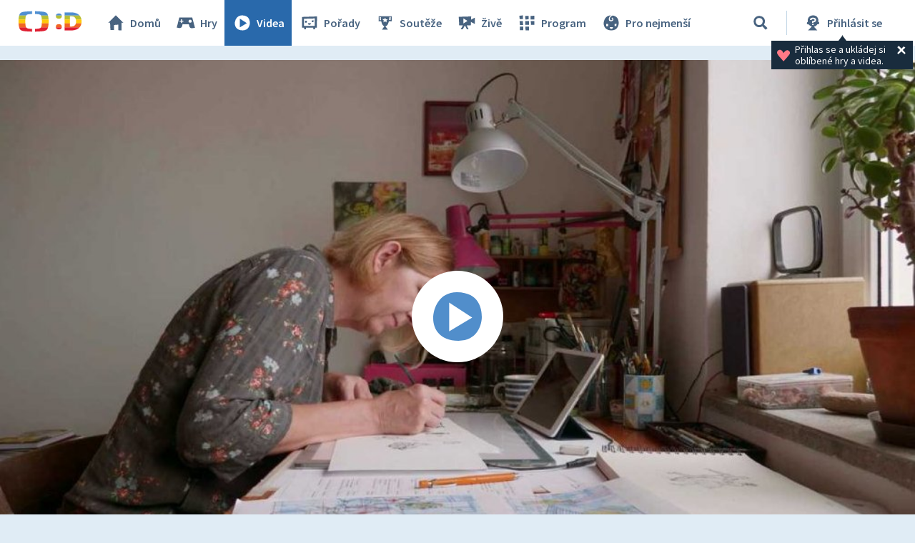

--- FILE ---
content_type: text/css
request_url: https://decko.ceskatelevize.cz/cms/layouts-decko/css/decko.min.css?v=811
body_size: 29552
content:
body,h1,h2,h3,h4,h5,h6,blockquote,p,pre,dl,dd,ol,ul,figure,hr,fieldset,legend{padding:0;margin:0}li>ol,li>ul{margin-bottom:0}table{border-collapse:collapse;border-spacing:0}fieldset{min-width:0;border:0}.dudek-body{background:var(--d-gray--lighter)}.dudek-main{max-width:128rem;margin:0 auto;min-height:calc(100vh - (64px + 114px));padding-top:0;padding-bottom:2rem;font-family:TVSansScreenRegular,Arial,Helvetica,sans-serif;font-size:1.6rem;line-height:2.2rem;color:var(--d-gray--darkest)}@media(max-width: 1280px){.dudek-main{min-height:calc(100vh - (64px + 169px))}}@media screen and (max-width: 1023px){.dudek-main{min-height:calc(100vh - (64px + 109px))}}.dudek-header{position:relative;display:flex;justify-content:space-between;align-items:center;box-sizing:border-box;height:16rem;padding-top:3.5rem}@media screen and (max-width: 700px){.dudek-header{justify-content:center}}@media screen and (max-width: 520px){.dudek-header{padding-top:0;height:5rem}}.dudek-header__image{position:absolute;top:0;right:0}.dudek-header__picture{position:relative;z-index:2000;margin-top:-1.8rem;margin-right:1.8rem}@media screen and (max-width: 1280px){.dudek-header__picture{margin-top:-0.3rem}}@media screen and (max-width: 767px){.dudek-header__picture{display:none}}.dudek-header__picture--den-deti{position:absolute;top:0;right:0;margin:0}@media screen and (max-width: 1020px){.dudek-header__picture--den-deti{display:none}}.dudek-header__link{text-decoration:none;color:inherit}.dudek-header--souteze{padding-top:2.7rem}@media screen and (max-width: 520px){.dudek-header--souteze{padding-top:3.7rem;padding-bottom:3.7rem}}.dudek-header--souteze__illustration{margin-top:-2rem}@media screen and (max-width: 700px){.dudek-header--souteze__illustration{display:none}}.dudek-header--no-picture{height:13rem;padding-top:2rem}.dudek-header--narozeniny{background:url("/cms/narozeniny-data/images/zahlavi-desktop.png") 40.4rem center no-repeat}@media screen and (max-width: 768px){.dudek-header--narozeniny{background:url("/cms/narozeniny-data/images/zahlavi-mensi.png") right center no-repeat}}@media screen and (max-width: 700px){.dudek-header--narozeniny{background:none}}.dudek-article{box-sizing:border-box;display:flex;flex-wrap:wrap;justify-content:space-between;padding:3rem 2rem 2.5rem;margin-bottom:4rem;border-radius:var(--_messenger-border-radius-dudek-article) 0px 0px var(--_messenger-border-radius-dudek-article)}@media(max-width: 1280px){.dudek-article{border-radius:var(--_messenger-border-radius-dudek-article)}}@media screen and (max-width: 768px){.dudek-article{padding:2rem 1rem 1.5rem}}.dudek-article--one-column{display:block;width:100%}.dudek-article--background-blue{background-color:var(--d-blue--lightest)}.dudek-article--background-green{background-color:var(--d-green--lightest)}.dudek-article--background-yellow{background-color:var(--d-yellow--lightest)}.dudek-article--background-orange{background-color:var(--d-orange--lightest)}.dudek-article--background-red{background-color:var(--d-red--lightest)}.dudek-article--messenger{flex-direction:column;justify-content:flex-start}.dudek-section{padding:0 1rem}.dudek-section img{max-width:100%;height:auto}.dudek-section--in-half{width:100%;display:grid;grid-template-columns:50% 50%;grid-template-rows:auto auto 1fr auto;grid-template-areas:"first-half second-half";padding:0}.dudek-section--in-half .dudek-section--half:first-child{grid-area:first-half;margin:0 1rem 0 0}.dudek-section--in-half .dudek-section--half:last-child{grid-area:second-half;margin:0 0 0 1rem}.dudek-section--in-half p{padding:0 1rem}.dudek-section--in-half .dudek-p{margin-top:1rem}@media only screen and (max-width: 720px){.dudek-section--in-half{grid-template-columns:100%;grid-template-areas:"first-half" "second-half"}.dudek-section--in-half .dudek-section--half:first-child,.dudek-section--in-half .dudek-section--half:last-child{margin:0 1rem}}.dudek-section--in-half-with-header{width:100%;display:grid;grid-template-columns:50% 50%;grid-template-rows:auto auto 1fr auto;grid-template-areas:"header header" "first-half second-half"}.dudek-section--in-half-with-header header{grid-area:header}.dudek-section--in-half-with-header header h2{margin-bottom:0;padding-top:1.2rem;line-height:4rem}.dudek-section--in-half-with-header header+.dudek-section--half{grid-area:first-half;padding:2.4rem 1rem 0 0}.dudek-section--in-half-with-header .dudek-section--half:last-child{grid-area:second-half;margin:0 0 0 1rem}@media only screen and (max-width: 720px){.dudek-section--in-half-with-header{grid-template-columns:repeat(1, auto);grid-template-areas:"header" "first-half" "second-half"}}.dudek-section .d-btn--download{font-size:33px;line-height:36px;font-family:CernobilBold,Arial,Helvetica,"Bitstream Vera Sans",sans-serif;text-transform:uppercase;padding:1.8rem 4.8rem}@font-face{font-family:Cernobil;src:url(/cms/common/fonts/Cernobil.otf);font-display:swap;font-weight:400}@font-face{font-family:CernobilBold;src:url(/cms/layouts-decko/fonts/Cernobil2021-Bold.woff);font-display:swap;font-weight:400}@font-face{font-family:TVSansPrintBold;src:url(/cms/common/fonts/TVSansPrintBold.otf);font-display:swap}@font-face{font-family:TVSansPrintMedium;src:url(/cms/common/fonts/TVSansPrintMedium.otf);font-display:swap}@font-face{font-family:TVSansPrintRegular;src:url(/cms/common/fonts/TVSansPrintRegular.otf);font-display:swap}@font-face{font-family:TVSansScreenBold;src:url(/cms/common/fonts/TVSansScreenBold.otf);font-display:swap}@font-face{font-family:TVSansScreenRegular;src:url(/cms/common/fonts/TVSansScreenRegular.otf);font-display:swap}.dudek-h1,.dudek-h2,.dudek-h3,.dudek-h4,.dudek-h5,.dudek-h6{font-family:CernobilBold,Arial,Helvetica,"Bitstream Vera Sans",sans-serif;margin-bottom:1.6rem;font-weight:400}.dudek-h1{font-size:6.1rem;line-height:7.93rem;text-transform:uppercase;display:flex;align-items:center;height:10rem;padding-left:12rem;background-size:10rem 10rem;background-position:1rem center;background-repeat:no-repeat;margin-bottom:0;margin-left:1.2rem}@media screen and (max-width: 700px){.dudek-h1{background-position:left center;padding-left:11.5rem;margin-left:0}}@media screen and (max-width: 520px){.dudek-h1{background-size:3.9rem 4rem;font-size:3.9rem;padding-left:4.5rem;height:auto;margin-bottom:0}}.dudek-h1--souteze{background-image:url("/cms/layouts-decko/svg/dudek-h1-icons.svg#souteze")}.dudek-h1--velikonoce{background-image:url("/cms/layouts-decko/svg/dudek-h1-icons.svg#velikonoce")}.dudek-h1--narozeniny{background-image:url("/cms/layouts-decko/svg/dudek-h1-icons.svg#narozeniny")}.dudek-h1--letni-souteze{background-image:url("/cms/layouts-decko/svg/dudek-h1-icons.svg#letni-souteze")}.dudek-h1--den-deti{background-image:url("/cms/layouts-decko/svg/dudek-h1-icons.svg#den-deti")}.dudek-h2{font-size:4.9rem;line-height:6.37rem}.dudek-h3{font-size:3.9rem;line-height:5.07rem}.dudek-h4{font-size:3.1rem;line-height:4.03rem}.dudek-h5{font-size:2.5rem;line-height:3.25rem}.dudek-h6{font-size:2rem;line-height:2.6rem}.dudek-p{margin-bottom:2rem}.strong{font-family:TVSansScreenBold,Arial,Helvetica,"Bitstream Vera Sans",sans-serif;font-weight:400}.dudek-link{color:var(--d-orange--darker);text-decoration:none}.dudek-link:hover{color:var(--d-orange--darkest);text-decoration:underline}.dudek-ul{list-style-type:none;margin-bottom:2rem}.js-focus-visible :focus:not(.focus-visible){outline:none}body{font-size:15px;font-size:calc(calc(15px * 1px / 10px) * 1rem);font-family:verdana,"Bitstream Vera Sans","DejaVu Sans",tahoma,geneva,arial,sans-serif;color:var(--d-gray--darkest);font-style:normal;font-weight:normal;line-height:1.3}ul{list-style-type:none}.media-player-box,.media-player-box__video,.media-player-box__video iframe,.media-player-box__overlay,.media-player-box__preview,.media-player-plain__video,.media-player-plain__video iframe,.media-player-plain__overlay,.media-player-plain__preview,.game-legacy__content{position:absolute;top:0;left:0;bottom:0;right:0;width:100%;height:100%}.game-section{background:var(--white)}.game-section .game-wrapper{background:var(--black);position:relative;height:0;padding-bottom:56.25%}@media(max-width: 1023px){.game-section .game-wrapper--mobile-custom-resolution{padding:0;height:75vh;height:75dvh}.game-section .game-wrapper--mobile-custom-resolution .game-legacy{padding-top:0;height:100%}}.game-section .game-wrapper .game-container{position:absolute;width:100%;height:100%}.game-section .game-header{display:flex;flex-wrap:wrap;align-items:center;justify-content:space-between;min-height:7rem}.game-section .game-header__title{font-size:3rem;color:var(--d-red--basic);margin-left:2.5rem}.game-section .mobile-device-poster-wrapper{position:relative;padding-top:56.25%}.game-section .mobile-device-poster-wrapper__overlay{position:absolute;top:0;background:linear-gradient(180deg, #8F2020 0%, #9A3718 100%);opacity:.9;width:100%;height:100%}.game-section .mobile-device-poster-wrapper__poster{position:absolute;top:0;width:100%}.game-section .mobile-device-poster-wrapper svg{width:18%}.game-section .mobile-device-poster-wrapper .h2{padding-top:.8rem}@media screen and (max-width: 490px){.game-section .mobile-device-poster-wrapper .h2{font-size:4.9vw;padding-top:.2rem;margin-bottom:.2rem}.game-section .mobile-device-poster-wrapper .p{font-size:3.56vw}.game-section .mobile-device-poster-wrapper svg{width:13%}}.game-section .mobile-device-poster-wrapper .app-stores-poster-wrapper{position:absolute;left:0;right:0;top:0;bottom:0;margin:auto;text-align:center;color:var(--white);padding:2rem}.game-section .mobile-device-poster-wrapper .app-stores-poster-wrapper__no-apps{display:flex;flex-direction:column;gap:2rem;justify-content:space-around;align-items:center}.game-section .mobile-device-poster-wrapper .game-info__stores{justify-content:center;margin-right:0;margin-top:2rem}.game-section .mobile-device-poster-wrapper .game-info__stores .stores-list__link img{height:78%}@media screen and (max-width: 490px){.game-section .mobile-device-poster-wrapper .game-info__stores .stores-list__link img{height:74%}}.game-info{display:grid;grid-template-rows:repeat(5, auto);grid-template-columns:2fr 1fr;background:var(--white);padding-bottom:1.5rem;justify-content:space-between;grid-template-areas:"title buttons" "form form" "score-board score-board" "description ." "authors authors" "tags apps"}@media screen and (max-width: 680px){.game-info{grid-template-rows:repeat(6, auto);grid-template-areas:"buttons buttons" "title title" "form form" "score-board score-board" "description description" "authors authors" "apps apps" "tags tags"}}.game-info__title{grid-area:title;padding-top:2.5rem;padding-left:2.5rem;padding-right:2.5rem;margin-bottom:2rem;display:flex}@media screen and (max-width: 680px){.game-info__title{padding-top:0}}@media screen and (max-width: 450px){.game-info__title{margin-bottom:0rem}}.game-info__heading{font-size:3rem;color:var(--d-red--basic)}@media screen and (max-width: 450px){.game-info__heading{font-size:2.4rem}}.game-info__text{color:#213a52;max-width:65rem;margin-top:1.5rem;margin-bottom:2.5rem;padding-right:2.5rem}.game-info__icons{grid-area:buttons;align-items:flex-start;display:flex;justify-content:flex-end;text-align:end}.game-info__description{grid-area:description;padding-left:2.5rem}.game-info__authors{grid-area:authors;overflow:hidden;color:#213a52;line-height:2.6rem;margin-bottom:2.5rem}.game-info__authors .authors-label{font-weight:bold;font-size:1.5rem;padding:.2rem 2.5rem}.game-info__authors .authors-label #authors-button{all:inherit;cursor:pointer;padding:0rem}.game-info__authors .authors-label #authors-button svg{fill:currentColor;margin-left:.2rem}.game-info__authors .authors-label #authors-button.focus-visible{outline:2px solid}.game-info__authors .authors-label #authors-button[aria-expanded=true] svg{transform:scale(-1)}.game-info__authors .authors-text{background:#f1f8fe;padding:0 2.5rem;margin-top:.6rem;margin-bottom:2rem}.game-info__authors .authors-text p:first-of-type{padding-top:2rem}.game-info__authors .authors-text p:last-of-type{padding-bottom:2rem}.game-info__authors .authors-text__paragraph{line-height:2.2rem;padding-bottom:.6rem}.game-info__authors .authors-text__paragraph--offset{padding-top:1.2rem}.game-info__tags{grid-area:tags;padding-left:2.5rem}.game-info__stores{display:flex;align-items:flex-start;justify-content:flex-end;margin:0rem 2rem;grid-area:apps}@media screen and (max-width: 680px){.game-info__stores{justify-content:center;margin-bottom:2rem}}@media screen and (max-width: 450px){.game-info__stores{justify-content:flex-start}}.game-info__stores .stores-list{display:flex}@media screen and (max-width: 350px){.game-info__stores .stores-list{flex-direction:column}}.game-info__stores .stores-list__item{height:5rem;margin:0rem .5rem}@media screen and (max-width: 450px){.game-info__stores .stores-list__item{margin-bottom:.5rem;height:4rem}.game-info__stores .stores-list__item:last-of-type{margin-bottom:0}}.game-info__stores .stores-list__link{height:100%;display:block}.game-info__stores .stores-list__link img{height:100%}.game-info .game-feedback{grid-area:form;padding-left:2.5rem}.game-info .game-feedback__form{display:flex;width:100%;height:4rem;background:#f1f8fe}.game-info .game-feedback__text-input{box-sizing:border-box;width:100%;height:100%;background:transparent;border:0;padding:0rem 1rem;margin-right:.3rem}.game-info .game-feedback__text-input::placeholder{color:#213a52;font-weight:700}.game-info .game-feedback__how-to{font-size:1rem;color:#213a52;margin-top:.4rem}.game-info .game-feedback__form-wrapper{display:none;padding:0 1rem 2rem 0}.game-info .game-feedback__form-wrapper.active{display:block}.game-info .game-feedback__form-message{font-size:1.8rem;font-weight:700;color:#213a52}.game-info .game-feedback__form-message--error{color:var(--d-red--basic)}.game-info .game-feedback:blank{height:0}.game-info__score-board{grid-area:score-board}@media(min-width: 601px){.game-info__score-board{padding:0rem 2.5rem}}@media(max-width: 600px){.game-info__score-board{padding:0rem 1rem}}.game-info__score-board .score-board__title-dropdown-wrapper{margin-top:2rem;display:flex;align-items:center;flex-wrap:wrap}.game-info__score-board .score-board__wrapper{max-width:75.6rem}.game-info__score-board .score-board__wrapper .h3{color:var(--d-red--basic)}.game-info__score-board .score-board__wrapper--hidden{height:0;overflow:hidden}.game-info__score-board .score-board__headline{display:flex;justify-content:end;line-height:3rem;margin-left:auto}.game-info__score-board .score-board__headline .d-select{margin-bottom:1rem;min-width:15rem}@media(min-width: 601px){.game-info__score-board .score-board__headline.drop-down+.score-board__table-wrapper .h3{margin-top:-4rem}}@media(max-width: 600px){.game-info__score-board .score-board__headline.drop-down+.score-board__table-wrapper .h3{margin-top:-3rem}}.game-info__score-board .score-board__table{width:100%;font-weight:bold;border-collapse:separate;border:.2rem solid var(--d-gray--lighter);padding:1.5px .3rem}.game-info__score-board .score-board__table--fixed-height{min-height:53.7rem}.game-info__score-board .score-board__table--fixed-height-logged{min-height:55.6rem}.game-info__score-board .score-board__table-row{background-color:#eff7f9;height:50px;display:inline-table;width:100%;margin:.15rem 0rem}.game-info__score-board .score-board__table-row.darker{background-color:var(--d-gray--paper)}.game-info__score-board .score-board__table-row.lighter{background-color:var(--d-gray--lightest)}.game-info__score-board .score-board__table-row.logged-user{background-color:var(--d-red--paper)}.game-info__score-board .score-board__table-row.clicable{cursor:pointer}.game-info__score-board .score-board__table-row--top-score{background-color:var(--d-yellow--lightest)}.game-info__score-board .score-board__table-row--divider{text-align:center;font-size:20px;line-height:18px;color:var(--d-gray--darker);height:19px}.game-info__score-board .score-board__table-row--divider p{margin-top:-10px}.game-info__score-board .score-board__table-row--empty{text-align:center}.game-info__score-board .score-board__table-row td{padding:0rem .6rem;white-space:nowrap}.game-info__score-board .score-board__table-row td.score-board__table-column--order{padding-left:2rem}.game-info__score-board .score-board__table-row td.score-board__table-column--nick{text-align:left}.game-info__score-board .score-board__table-row .avatar{width:5.2rem;position:relative}.game-info__score-board .score-board__table-row .avatar img{height:5.8rem;position:absolute;top:-0.3rem;left:0;right:0;margin:auto}@media(max-width: 470px){.game-info__score-board .score-board__table-row .avatar{display:none}}.game-info__score-board .score-board__table-row .points{text-align:right;padding-right:1rem}.game-info__score-board .score-board__table-column--order{text-align:right;width:7%;position:relative;min-width:3.2rem}.game-info__score-board .score-board__table-column--order img{position:absolute;top:0}.game-info__score-board .score-board__table-column--order img.medal{right:.3rem}.game-info__score-board .score-board__table-column--order img.my-row{left:0}.game-info__score-board .score-board__paginator{background-color:var(--d-gray--lighter);display:flex;justify-content:center}.game-info__score-board .score-board__paginator .d-btn{font-size:16px;margin:1rem .5rem;background:rgba(255,255,255,.65);color:var(--d-orange--basic)}.game-info__score-board .score-board__paginator .d-btn.disabled{opacity:.2;pointer-events:none}.game-info__score-board .score-board__paginator .d-btn:hover{background-color:var(--d-orange--darker);color:var(--white)}.game-info__score-board .score-board__annotation{color:var(--d-gray--darker);text-align:right;font-size:10px;font-weight:700;padding-top:.4rem;padding-right:.6rem}.game-info .media-dir{--btn-font-size: 1.8rem}.game-info .media-dir .media-dir__inner{overflow:hidden;margin-left:0;padding:.5rem 0 1rem 0}.game-info .media-dir .media-dir__inner .media-dir__items--with-thumbnail .media-dir__item .d-btn{width:auto;position:absolute;right:0;bottom:0}.game-info .media-dir .media-dir__inner .content-zone__header{padding-left:.5rem}.game-info .media-dir .media-dir__inner .content-zone__header .h3{font-family:verdana,"Bitstream Vera Sans","DejaVu Sans",tahoma,geneva,arial,sans-serif}.game-info .media-dir .media-dir__inner p{font-size:15px;padding-left:.5rem}@media screen and (max-width: 600px){.game-info .media-dir .media-dir__items.media-dir__items--with-thumbnail{margin-top:2rem}}.game-info--additional-content{background-color:#f1f8fe}.tags-list{display:flex;width:100%;flex-wrap:wrap;max-width:fit-content}.tags-list__item{margin-right:1rem;margin-bottom:1rem;height:5rem}@media screen and (max-width: 495px){.tags-list__item{height:3.5rem}}.tags-list__link{box-sizing:border-box;display:flex;align-items:center;justify-content:center;height:100%;font-weight:700;color:#213a52;border:2px solid var(--d-gray--lighter);padding:0 3rem;text-decoration:none}@media screen and (max-width: 495px){.tags-list__link{padding:0 2.4rem}}.tags-list__link:hover{background:var(--d-gray--lighter);color:var(--white)}.game-legacy{position:relative;width:100%;padding-top:calc((612 / 1088 * 100) * 1%)}.game-legacy__content{border:0;overflow:hidden}.flash-game-alert{display:flex}.flash-game-alert div{margin:auto;width:90%}.flash-game-alert div img{display:block;margin:auto;width:100%;max-width:24.9rem}.flash-game-alert div p{font-size:2.8rem;color:var(--d-gray--darkest);padding-top:5rem;text-align:center;font-weight:700}.flash-game-alert div p a{color:var(--d-red--basic);text-decoration:uderline}.flash-game-alert div p a:hover{text-decoration:none}.schedule-list-items{display:grid;row-gap:1.6rem;scrollbar-color:var(--d-gray--basic) var(--d-gray--paper)}.schedule-list-items__wrapper{background-color:var(--white);border:2px solid var(--d-gray--lighter);padding:1.6rem}.schedule-list-items__item{max-width:70.2rem;background-color:var(--d-gray--paper);padding:1.6rem;display:grid;gap:1.6rem}.schedule-list-items__item .programme-time{text-align:right;line-height:3rem;min-width:6.4rem}.schedule-list-items__item .h-24{font-family:"CernobilBold";font-weight:400;font-size:2.4rem;line-height:3rem}.schedule-list-items__item .channel{line-height:2rem;margin-top:-0.5rem}.schedule-list-items__item figure{margin:0;position:relative;height:fit-content}.schedule-list-items__item figure img{display:block;width:100%}.schedule-list-items__item .episode-name{font-weight:bold;margin-bottom:.6rem}.schedule-list-items__item .online-index--not-online{position:absolute;top:0;bottom:0;left:0;right:0;margin:auto}.schedule-list-items__item .not-online{background:var(--white)}.schedule-list-items__item .not-online img{opacity:.3}.schedule-list-items__item .programme-page-link{text-decoration:underline;color:var(--d-orange--darker)}.schedule-list-items__item .programme-page-link:hover{color:var(--d-orange--darkest)}@media only screen and (min-width: 600px){.schedule-list-items__item{grid-template-columns:6.4rem auto 22.9rem}}@media only screen and (max-width: 599px){.schedule-list-items__item{grid-template-columns:6.4rem auto;grid-template-areas:"time info" "time img"}.schedule-list-items__item .programme-time{grid-area:time}.schedule-list-items__item .programme-info{grid-area:info}.schedule-list-items__item figure{grid-area:img}}.schedule-list-items--other-channels .schedule-list-items__item{grid-template-columns:6.4rem auto}.schedule-list-items--other-channels .schedule-list-items__item .first-column{text-align:right;display:flex;flex-flow:column}.schedule-list-items--other-channels .schedule-list-items__item figure{align-self:end;max-width:5rem;margin-top:1rem}body.d-body.schedule-page{background-color:var(--d-gray--lightest)}body.d-body.schedule-page h1{margin-top:-4.6rem;max-height:4.6rem;overflow:hidden}body.d-body.schedule-page .d-btn{--btn-font-size: 1.8rem;--heading-font-family: "Source Sans Pro";--heading-font-weight: 700;height:4rem;line-height:4rem}body.d-body.schedule-page .h-36{font-family:"CernobilBold";font-weight:400;font-size:3.6rem;line-height:4rem;margin-bottom:1.2rem}body.d-body.schedule-page .content-zone{padding:3.2rem 3.2rem 1.6rem;max-width:120rem}@media only screen and (max-width: 600px){body.d-body.schedule-page .content-zone{padding:2.4rem 1.6rem .8rem}}body.d-body.schedule-page .content-zone.schedule-page__main-schedule{position:relative;padding-top:0}body.d-body.schedule-page .content-zone .d-btn.d-btn--xs{padding:0 1.6rem;margin:1.6rem auto 1rem;display:table}body.d-body.schedule-page .schedule-list-items__wrapper{max-height:64rem;overflow:hidden scroll}@media only screen and (max-width: 929px){body.d-body.schedule-page .schedule-page__main-nav{padding-bottom:1.6rem}}body.d-body.schedule-page .schedule-page__main-nav .d-btn.d-btn--out-of-pager{margin:auto;display:table}body.d-body.schedule-page .schedule-page__main-nav .d-btn svg{fill:var(--white);width:2rem}body.d-body.schedule-page .schedule-page__main-nav .d-btn--left{padding:0rem .9rem 0rem .8rem}body.d-body.schedule-page .schedule-page__main-nav .d-btn--left svg{transform:rotate(90deg)}body.d-body.schedule-page .schedule-page__main-nav .d-btn--right{padding:0rem .5rem 0rem 1.2rem}body.d-body.schedule-page .schedule-page__main-nav .d-btn--right svg{transform:rotate(-90deg)}body.d-body.schedule-page .schedule-page__main-nav ul{display:flex;gap:1.6rem;justify-content:center}@media only screen and (max-width: 929px){body.d-body.schedule-page .schedule-page__main-nav ul li.desktop-only{display:none}}body.d-body.schedule-page .schedule-page__main-nav--active{color:var(--d-gray--darkest);font-weight:700;line-height:4rem;padding:0rem 1.6rem;position:relative;white-space:nowrap}body.d-body.schedule-page .schedule-page__active-day-pointer{position:absolute;width:1.7rem;height:1.4rem;margin:auto;left:0;right:0;bottom:-1.6rem;background-color:var(--d-gray--lighter);clip-path:polygon(100% 100%, 0% 100%, 50% 0%)}@media only screen and (max-width: 929px){body.d-body.schedule-page .schedule-page__active-day-pointer{display:none}}.page-content{max-width:128rem;margin:0 auto;padding:2rem 0;min-height:calc(100vh - 19.8rem)}@media only screen and (max-width: 1440px){.page-content--grid-listing-page{max-width:96.6rem}}@media only screen and (max-width: 1090px){.page-content--grid-listing-page{min-height:calc(100vh - 27rem)}}@media only screen and (max-width: 960px){.page-content--grid-listing-page{max-width:65.2rem}}@media only screen and (max-width: 650px){.page-content--grid-listing-page{max-width:33.8rem}}.listing-groups--narozeniny>ul.tiles-list{margin-left:.6rem;padding:0;background:var(--d-yellow--lightest)}.listing-groups--den-deti{padding-left:.6rem}.listing-groups--den-deti>ul.tiles-list{padding:2rem 0rem;background:var(--d-red--paper)}.programme-page{font-family:"Source Sans Pro";--form-section-background: var(--d-blue--lightest)}.programme-page .recipe--article .h3{--heading-color: var(--d-gray--darkest)}.programme-page .page-content{padding-top:0;font-size:1.8rem}.programme-page .page-content .d-form-section{max-width:76.6rem;margin-top:3rem}.programme-page .module-video{max-width:128rem;margin-top:0}.programme-page .module-video .media-player__title{width:100%;padding-left:0;margin:0}.programme-page .module-video .media-player__date{margin-left:0}.programme-page .module-video .media-player-wrapper{border-radius:0}@media screen and (min-width: 1280px){.programme-page .module-video .media-player-wrapper{max-width:85rem;height:60.8rem;padding-top:0}}@media screen and (max-width: 1280px){.programme-page .module-video .media-player-wrapper{margin-bottom:2rem}}.programme-page .module-video .media-player-box{max-width:85rem;height:60.8rem;border-radius:0}@media screen and (max-width: 1280px){.programme-page .module-video .media-player-box{position:absolute;max-width:100%;height:100%}}.programme-page .module-video .media-player__main-screen,.programme-page .module-video .media-player__main-screen iframe{width:83rem;height:46.7rem}.programme-page .module-video .media-player__main-screen .main-screen__play-button,.programme-page .module-video .media-player__main-screen iframe .main-screen__play-button{width:83rem;height:46.7rem}.programme-page .module-video .media-player__main-screen .main-screen__preview-image,.programme-page .module-video .media-player__main-screen iframe .main-screen__preview-image{width:83rem;height:46.7rem}.programme-page .module-video .media-list-box{height:60.8rem}@media screen and (max-width: 1280px){.programme-page .module-video .media-list-box{width:100%}}.programme-page .module-video .media-list-box .dp-tab-content,.programme-page .module-video .media-list-box .dp-tab-content .content-list{height:53.4rem;border-radius:0}.programme-page .module-video .media-list-box .dp-tabs-navigation>*{border-radius:0}.programme-page .module-video .media-list-box .dp-tab-content .content-list__item-thumbnail{border-radius:0}.programme-page__header-wrapper{display:flex}.programme-page__header{max-width:90rem;margin:.6rem auto;min-height:16rem;text-align:center;display:flex;flex-direction:column;align-items:center;justify-content:center;color:var(--white);padding:0 2rem}@media screen and (max-width: 500px){.programme-page__header{padding:1.5rem 2rem}}.programme-page__title{font-size:4.8rem;text-align:center}.programme-page__motto{font-size:1.9rem;text-align:center}.default{background:var(--d-blue--darkest) url("/cms/layouts-decko/images/programme-patterns/default_transparent.png")}.default .page-content-header__heading.programme,.default .color-theme-darkest{color:var(--d-blue--darkest)}.default .bg-theme-paper{background-color:var(--d-blue--paper)}.default .blockquote__icon svg{fill:var(--d-blue--darker)}.cooking{background:var(--d-red--darker) url("/cms/layouts-decko/images/programme-patterns/cooking_transparent.png")}.cooking .page-content-header__heading.programme{color:var(--d-red--darker)}.cooking .bg-theme-paper{background-color:var(--d-red--paper)}.cooking .blockquote__icon svg{fill:var(--d-red--darker)}.cooking .color-theme-darkest{color:var(--d-red--darkest)}.creation{background:var(--d-yellow--darkest) url("/cms/layouts-decko/images/programme-patterns/creation_transparent.png")}.creation .page-content-header__heading.programme,.creation .color-theme-darkest{color:var(--d-yellow--darkest)}.creation .bg-theme-paper{background-color:var(--d-yellow--paper)}.creation .blockquote__icon svg{fill:var(--d-yellow--darker)}.creation--blue{background:var(--d-blue--paper) url("/cms/layouts-decko/images/programme-patterns/creation-blue_transparent.png")}.fairy-tales{background:var(--d-red--darker) url("/cms/layouts-decko/images/programme-patterns/fairytales_transparent.png")}.fairy-tales .page-content-header__heading.programme{color:var(--d-red--darker)}.fairy-tales .bg-theme-paper{background-color:var(--d-red--paper)}.fairy-tales .blockquote__icon svg{fill:var(--d-red--darker)}.fairy-tales .color-theme-darkest{color:var(--d-red--darkest)}.history{background:var(--d-green--darkest) url("/cms/layouts-decko/images/programme-patterns/history_transparent.png")}.history .page-content-header__heading.programme,.history .color-theme-darkest{color:var(--d-green--darkest)}.history .bg-theme-paper{background-color:var(--d-green--paper)}.history .blockquote__icon svg{fill:var(--d-green--darker)}.languages{background:var(--d-orange--darker) url("/cms/layouts-decko/images/programme-patterns/languages_transparent.png")}.languages .page-content-header__heading.programme{color:var(--d-orange--darker)}.languages .bg-theme-paper{background-color:var(--d-orange--paper)}.languages .blockquote__icon svg{fill:var(--d-orange--darker)}.languages .color-theme-darkest{color:var(--d-orange--darkest)}.music{background:var(--d-yellow--darkest) url("/cms/layouts-decko/images/programme-patterns/music_transparent.png")}.music .page-content-header__heading.programme,.music .color-theme-darkest{color:var(--d-yellow--darkest)}.music .bg-theme-paper{background-color:var(--d-yellow--paper)}.music .blockquote__icon svg{fill:var(--d-yellow--darker)}.nature{background:var(--d-green--darkest) url("/cms/layouts-decko/images/programme-patterns/nature_transparent.png")}.nature .page-content-header__heading.programme,.nature .color-theme-darkest{color:var(--d-green--darkest)}.nature .bg-theme-paper{background-color:var(--d-green--paper)}.nature .blockquote__icon svg{fill:var(--d-green--darker)}.science{background:var(--d-blue--darkest) url("/cms/layouts-decko/images/programme-patterns/science_transparent.png")}.science .page-content-header__heading.programme,.science .color-theme-darkest{color:var(--d-blue--darkest)}.science .bg-theme-paper{background-color:var(--d-blue--paper)}.science .blockquote__icon svg{fill:var(--d-blue--darker)}.society{background:var(--d-orange--darker) url("/cms/layouts-decko/images/programme-patterns/society_transparent.png")}.society .page-content-header__heading.programme{color:var(--d-orange--darker)}.society .bg-theme-paper{background-color:var(--d-orange--paper)}.society .blockquote__icon svg{fill:var(--d-orange--darker)}.society .color-theme-darkest{color:var(--d-orange--darkest)}.sport{background:var(--d-blue--darkest) url("/cms/layouts-decko/images/programme-patterns/sport_transparent.png")}.sport .page-content-header__heading.programme,.sport .color-theme-darkest{color:var(--d-blue--darkest)}.sport .bg-theme-paper{background-color:var(--d-blue--paper)}.sport .blockquote__icon svg{fill:var(--d-blue--darker)}.travelling{background:var(--d-yellow--darkest) url("/cms/layouts-decko/images/programme-patterns/travelling_transparent.png")}.travelling .page-content-header__heading.programme,.travelling .color-theme-darkest{color:var(--d-yellow--darkest)}.travelling .bg-theme-paper{background-color:var(--d-yellow--paper)}.travelling .blockquote__icon svg{fill:var(--d-yellow--darker)}.btn-my-favorite{width:4rem;min-width:4rem;height:4rem;display:flex;border:none;margin:0 1rem 0 2rem;cursor:pointer}.btn-my-favorite .btn-my-favorite__icon{width:22px;height:22px;margin:auto}.game-info__title .btn-my-favorite,.video-info__title .btn-my-favorite{background:var(--d-gray--darker)}.game-info__title .btn-my-favorite .btn-my-favorite__icon,.video-info__title .btn-my-favorite .btn-my-favorite__icon{fill:var(--white)}.game-info__title .btn-my-favorite.is-my-favorite,.video-info__title .btn-my-favorite.is-my-favorite{background:var(--d-red--lightest)}.game-info__title .btn-my-favorite.is-my-favorite .btn-my-favorite__icon,.video-info__title .btn-my-favorite.is-my-favorite .btn-my-favorite__icon{fill:var(--d-red--basic)}@media screen and (min-width: 601px){.programme-page__header .btn-my-favorite{margin-top:1.2rem}}.programme-page__header .btn-my-favorite,.media-player-box__metadata__options .btn-my-favorite{background:var(--white)}.programme-page__header .btn-my-favorite .btn-my-favorite__icon,.media-player-box__metadata__options .btn-my-favorite .btn-my-favorite__icon{fill:none;stroke:var(--d-red--basic);stroke-width:5}.programme-page__header .btn-my-favorite.is-my-favorite .btn-my-favorite__icon,.media-player-box__metadata__options .btn-my-favorite.is-my-favorite .btn-my-favorite__icon{fill:var(--d-red--basic)}.favorite-heart{position:absolute;z-index:10001;translate:10px 0px}@keyframes float-0{0%{scale:.2;opacity:0}30%{opacity:1}100%{translate:10px -50px;rotate:15deg;scale:.5;opacity:0}}@keyframes float-1{0%{scale:.2;opacity:0}30%{opacity:1}100%{translate:20px -100px;rotate:15deg;scale:1.1;opacity:0}}@keyframes float-2{0%{scale:.3;opacity:0}30%{opacity:1}100%{translate:-10px -80px;rotate:-10deg;scale:1.05;opacity:0}}@keyframes float-3{0%{scale:.4;opacity:0}40%{opacity:1}100%{translate:-10px -110px;rotate:-20deg;scale:.85;opacity:0}}@keyframes float-4{0%{scale:.4;opacity:0}40%{opacity:1}100%{translate:15px -75px;rotate:30deg;scale:.7;opacity:0}}@keyframes float-5{0%{scale:.3;opacity:0}45%{opacity:1}100%{translate:45px -85px;rotate:20deg;scale:.8;opacity:0}}@keyframes float-6{0%{scale:.2;opacity:0}50%{opacity:1}100%{translate:-35px -65px;rotate:-15deg;scale:.75;opacity:0}}@keyframes show-favorite{0%{scale:.5;opacity:0}65%{opacity:1;scale:1.2}100%{scale:1;opacity:1}}.dudek-ad{--btn--link-color: var(--d-gray--darker);--btn--link-hover-color: var(--d-gray--darkest);display:flex;margin:7rem auto;max-width:72.6rem;min-height:32.6rem;align-items:center;justify-content:space-between;background-color:var(--white);text-decoration:none;padding-left:1rem}.dudek-ad:hover{box-shadow:1rem 1rem rgba(72,99,128,.3)}@media screen and (max-width: 740px){.dudek-ad{flex-direction:column;padding:1rem;min-height:auto;text-align:center}}.dudek-ad__image-block{display:flex;justify-content:center;align-items:center;width:31.9rem;height:27.4rem;background-image:url("/cms/layouts-decko/svg/ad-image-bgr.svg");background-size:contain;background-repeat:no-repeat}.dudek-ad__text{max-width:36rem;font-family:CernobilBold,Arial,Helvetica,"Bitstream Vera Sans",sans-serif;font-weight:400;font-size:4.9rem;line-height:1.3;color:var(--d-red--basic);padding:1rem 2.5rem 1rem 0rem}.media-player-box__overlay,.media-player-box__i-button,.modal-info__close-button,.media-player-plain__overlay{background:none;border:0}.control-button{width:4rem;height:4rem;background-position:center center;background-repeat:no-repeat;border:0;flex-shrink:0}.control-button:hover{cursor:pointer}.control-button svg{fill:var(--white)}.control-button--red{background-color:var(--d-red--basic)}.control-button--blue-darker{background-color:var(--d-blue--darker)}.control-button--green{background-color:var(--d-green--basic)}.control-button--expand{transform:rotate(180deg)}.control-button--submit{transform:rotate(90deg)}.control-button--active{transform:rotate(0)}.control-button--more{width:16rem;height:4rem;display:flex;align-items:center;justify-content:center;font-family:TVSansPrintRegular;font-size:1.6rem;background:transparent}.control-button--more>*{pointer-events:none}.control-button--more--red{color:var(--d-red--basic);border:.2rem solid var(--d-red--basic)}.control-button--more--red svg{fill:var(--d-red--basic)}.control-button--more--red:hover{background:var(--d-red--basic)}.control-button--more--green{color:var(--d-green--basic);border:.2rem solid var(--d-green--basic)}.control-button--more--green svg{fill:var(--d-green--basic)}.control-button--more--green:hover{background:var(--d-green--basic)}.control-button--more--blue{color:var(--d-blue--basic);border:.2rem solid var(--d-blue--basic)}.control-button--more--blue svg{fill:var(--d-blue--basic)}.control-button--more--blue:hover{background:var(--d-blue--basic)}.control-button--more svg{width:1.7rem;height:1.2rem;margin-right:.8rem}.control-button--more:hover{cursor:pointer;color:var(--white)}.control-button--more:hover svg{fill:var(--white)}.custom-select-wrapper{position:relative;display:flex;width:100%}.custom-select-wrapper .custom-select{position:relative;width:24.8rem;background:#f1f8fe;display:flex;flex-direction:column}@media only screen and (max-width: 650px){.custom-select-wrapper .custom-select{width:100%}}.custom-select-wrapper .custom-select__content{position:relative;display:flex;align-items:center;justify-content:flex-end;width:100%;height:4rem}.custom-select-wrapper .custom-select__content span{padding:0 1.5rem;font-weight:700;color:var(--d-red--basic);text-transform:lowercase;text-align:right}.custom-select-wrapper .select-options{position:absolute;display:block;top:100%;left:0;right:0;z-index:2;background:#f1f8fe;padding:2rem 0 1rem 0;opacity:0;visibility:hidden;pointer-events:none}.custom-select-wrapper .select-options--expanded{opacity:1;visibility:visible;pointer-events:all}.custom-select-wrapper .select-options__item{margin-bottom:2rem;text-align:right}.custom-select-wrapper .select-options__link{font-weight:400;color:#213a52;margin-right:2rem;text-transform:lowercase;text-decoration:none;display:block}.custom-select-wrapper .select-options__link:hover{color:var(--d-red--basic);font-weight:bold;cursor:pointer}dp-editor.editor-this-change{display:inline-block;border:2px solid red;min-height:1em;min-width:1em}dp-editor.editor-change{border:1px dashed #f0f;text-shadow:1px 1px #91b0c4;display:inline-block;min-height:1em;min-width:1em;background-color:#ffe6ff}dp-editor.editor-editable{border:1px dashed #f0f;text-shadow:1px 1px #91b0c4;display:inline-block;min-height:1em;min-width:1em;background-color:#e7eff5}dp-editor.editor-blank{display:inline-block;min-width:2.8rem;min-height:1.5rem;background-color:var(--d-gray--lighter);padding:.2rem}dp-editor.preview-this-change{display:inline-block;border:2px solid red}dp-editor.preview-change{border:1px dashed #f0f;display:inline-block}dp-editor.preview-editable{border:1px dashed #f0f;display:inline-block}dp-editor.inline{display:inline}dp-editor trix-toolbar{display:block;position:absolute;margin:0;margin-top:-40px;padding:0;font-family:sans-serif;font-size:16px;line-height:18px;background-color:transparent;white-space:nowrap;z-index:10000}dp-editor trix-toolbar .trix-button-group{box-shadow:2px 2px 4px #999}dp-editor trix-toolbar .trix-button-group--file-tools{display:none}dp-editor trix-toolbar .trix-button{background:#fff}dp-editor trix-toolbar .trix-button--icon-heading-1{display:none}dp-editor trix-editor{display:inline-block;border:none;margin:0;padding:0;min-height:1em;min-width:5em}dp-editor-container{display:inline-block}dp-editor-container.inline{display:inline}dp-editor-toolbar{display:block;position:absolute;font-size:16px;line-height:20px;padding:0;margin-top:12px;z-index:99;background:rgba(255,255,255,.8);padding:.5rem 1rem;border-radius:.5rem;border:#ff80ff 3px solid}dp-editor-toolbar a{color:var(--black) !important;font-family:arial;font-weight:600}dp-editor-toolbar button{cursor:pointer;margin:0;padding:.25em .75em;background:#fff;color:rgba(0,0,0,.6);font-size:1em;font-weight:600;border:1px solid #ddd;border-radius:3px;box-shadow:2px 2px 4px #999;min-width:100px}dp-editor-toolbar div.space{display:inline-block;width:10px}dp-editor-toolbar div.caution{display:inline-block;margin:0 0 0 30px;padding:.25em .75em .25em 2.1em;min-width:20px;font-size:16px;font-weight:normal;font-style:normal;text-decoration:none;border-radius:16px;box-shadow:2px 2px 4px #999;background:#fff url("/cms/layouts-data/images/docu/seealso.svg") no-repeat scroll 0 0}.dudek-contest{width:100%;display:grid;grid-template-columns:repeat(2, auto);grid-template-rows:auto auto 1fr auto auto;grid-template-areas:"zahlavi termin" "perex ceny" "obsah ceny" "formular formular" "galerie galerie"}@media screen and (max-width: 768px){.dudek-contest{grid-template-columns:repeat(2, 1fr);grid-template-areas:"zahlavi termin" "perex ceny" "obsah obsah" "formular formular" "galerie galerie"}}@media screen and (max-width: 425px){.dudek-contest{grid-template-rows:repeat(5, auto);grid-template-areas:"termin termin" "zahlavi zahlavi" "perex perex" "ceny ceny" "obsah obsah" "formular formular" "galerie galerie"}}.dudek-contest__header{grid-area:zahlavi;margin-top:1rem;padding-left:1rem}.dudek-contest__perex{grid-area:perex}.dudek-contest__perex a{color:var(--d-orange--darker);text-decoration:none}.dudek-contest__perex a:hover{color:var(--d-orange--darkest);text-decoration:underline}.dudek-contest__term{grid-area:termin;display:flex;align-items:center;justify-content:center;justify-self:end;margin-right:-2rem;height:5rem;background-color:rgba(255,255,255,.5)}@media screen and (max-width: 768px){.dudek-contest__term{margin-right:-1rem}}@media screen and (max-width: 425px){.dudek-contest__term{width:100%;justify-self:start;margin-left:-1rem}}.dudek-contest__term img{width:4.1rem;height:4rem;margin-right:1rem}.dudek-contest__term .dudek-contest__date{margin-bottom:0;margin-right:1rem}.dudek-contest__term .dudek-contest__date.-expired{color:var(--d-red--basic);text-transform:uppercase}.dudek-contest__content{grid-area:obsah}.dudek-contest__content a{color:var(--d-orange--darker);text-decoration:none}.dudek-contest__content a:hover{color:var(--d-orange--darkest);text-decoration:underline}.dudek-contest__prize{grid-area:ceny;padding:1rem}.dudek-contest__form-area{--form-background: transparent;grid-area:formular;width:100%;box-sizing:border-box;padding:2rem}.dudek-contest__gallery{grid-area:galerie;width:100%;box-sizing:border-box;background-color:rgba(255,255,255,.5);padding:2rem;margin-bottom:2rem}.after-submit{display:none;margin-bottom:5rem}.after-submit__instruction{display:none}.after-submit__message--error{color:var(--d-red--basic);background-image:url("/cms/souteze-data/svg/alert.svg");background-size:4rem 3.5rem;background-position:left center;background-repeat:no-repeat;padding-left:5.2rem}.dudek-main--souteze-list .dudek-article--contest-signpost{padding:0rem;margin-bottom:2rem}.dudek-main--souteze-list .dudek-article--contest-signpost .dudek-contest{min-height:20rem;grid-template-columns:35.5rem auto 24rem;grid-template-rows:auto;grid-template-areas:"ceny info stav"}.dudek-main--souteze-list .dudek-article--contest-signpost .dudek-contest__signpost-info{grid-area:info;padding:1rem 2rem}.dudek-main--souteze-list .dudek-article--contest-signpost .dudek-contest__signpost-info a .dudek-h2{display:inline-block}.dudek-main--souteze-list .dudek-article--contest-signpost .dudek-contest__header-link{text-decoration:none}.dudek-main--souteze-list .dudek-article--contest-signpost .dudek-contest__prize{position:relative;display:flex;overflow:hidden;padding:0}.dudek-main--souteze-list .dudek-article--contest-signpost .dudek-contest__state{grid-area:stav;display:flex;flex-direction:column;align-items:center;justify-content:center}.dudek-main--souteze-list .dudek-article--contest-signpost .dudek-contest__state .p--xs,.dudek-main--souteze-list .dudek-article--contest-signpost .dudek-contest__state .d-btn{text-transform:uppercase}.dudek-main--souteze-list .dudek-article--contest-signpost .dudek-contest__state svg{height:10rem;margin:auto;display:block}.dudek-main--souteze-list .dudek-article--contest-signpost .dudek-contest__prize-img{max-height:20rem;display:block;margin:auto}.dudek-main--souteze-list .dudek-article--contest-signpost .dudek-contest__end-ribbon{position:absolute;font-size:53px;color:var(--d-red--basic);text-transform:uppercase;font-family:"CernobilBold";font-weight:400;transform:rotate(-23.25deg);top:0;bottom:0;margin:auto;height:8rem;line-height:8rem;width:43.9rem;text-align:center;left:-3.9rem}.dudek-main--souteze-list .dudek-article--contest-signpost .dudek-contest__end-ribbon h4{display:flex;justify-content:center}.dudek-main--souteze-list .dudek-article--contest-signpost .dudek-contest__end-ribbon h4 img{margin:0rem 1rem}.dudek-main--souteze-list .dudek-article--contest-signpost .dudek-contest__programme-link{color:inherit}@media screen and (min-width: 1201px){.dudek-main--souteze-list .dudek-article--contest-signpost .dudek-contest__state{height:100%}}@media screen and (max-width: 1200px){.dudek-main--souteze-list .dudek-article--contest-signpost .dudek-contest{grid-template-columns:24rem auto;grid-template-areas:"ceny info" "ceny stav"}.dudek-main--souteze-list .dudek-article--contest-signpost .dudek-contest__state{padding-bottom:3rem}.dudek-main--souteze-list .dudek-article--contest-signpost .dudek-contest__state .desktop-only{display:none}.dudek-main--souteze-list .dudek-article--contest-signpost .dudek-contest__end-ribbon{transform:rotate(-23.25deg) scale(0.72);left:-9.9rem}}@media screen and (max-width: 575px){.dudek-main--souteze-list .dudek-article--contest-signpost .dudek-contest{grid-template-columns:auto;grid-template-areas:"ceny" "info" "stav"}.dudek-main--souteze-list .dudek-article--contest-signpost .dudek-contest__end-ribbon{width:calc(26rem + 88%);transform:rotate(-23.25deg) scale(1)}.dudek-main--souteze-list .dudek-article--contest-signpost .dudek-contest__end-ribbon h4{font-size:calc(20px + 5vw)}}.dudek-main--souteze-list .dudek-article--background-yellow .svg-path{fill:var(--d-yellow--darkest)}.dudek-main--souteze-list .dudek-article--background-yellow .dudek-contest__prize{background-color:var(--d-yellow--lighter)}.dudek-main--souteze-list .dudek-article--background-yellow .dudek-contest__end-ribbon{background-color:var(--d-yellow--paper)}.dudek-main--souteze-list .dudek-article--background-yellow .dudek-h2,.dudek-main--souteze-list .dudek-article--background-yellow .dudek-p--darkest{color:var(--d-yellow--darkest)}@media screen and (min-width: 1201px){.dudek-main--souteze-list .dudek-article--background-yellow .dudek-contest__state{background-color:var(--d-yellow--paper)}}.dudek-main--souteze-list .dudek-article--background-red .svg-path{fill:var(--d-red--darkest)}.dudek-main--souteze-list .dudek-article--background-red .dudek-contest__prize{background-color:var(--d-red--lighter)}.dudek-main--souteze-list .dudek-article--background-red .dudek-contest__end-ribbon{background-color:var(--d-red--paper)}.dudek-main--souteze-list .dudek-article--background-red .dudek-h2,.dudek-main--souteze-list .dudek-article--background-red .dudek-p--darkest{color:var(--d-red--darkest)}@media screen and (min-width: 1201px){.dudek-main--souteze-list .dudek-article--background-red .dudek-contest__state{background-color:var(--d-red--paper)}}.dudek-main--souteze-list .dudek-article--background-blue .svg-path{fill:var(--d-blue--darkest)}.dudek-main--souteze-list .dudek-article--background-blue .dudek-contest__prize{background-color:var(--d-blue--lighter)}.dudek-main--souteze-list .dudek-article--background-blue .dudek-contest__end-ribbon{background-color:var(--d-blue--paper)}.dudek-main--souteze-list .dudek-article--background-blue .dudek-h2,.dudek-main--souteze-list .dudek-article--background-blue .dudek-p--darkest{color:var(--d-blue--darkest)}@media screen and (min-width: 1201px){.dudek-main--souteze-list .dudek-article--background-blue .dudek-contest__state{background-color:var(--d-blue--paper)}}.dudek-main--souteze-list .dudek-article--background-green .svg-path{fill:var(--d-green--darkest)}.dudek-main--souteze-list .dudek-article--background-green .dudek-contest__prize{background-color:var(--d-green--lighter)}.dudek-main--souteze-list .dudek-article--background-green .dudek-contest__end-ribbon{background-color:var(--d-green--paper)}.dudek-main--souteze-list .dudek-article--background-green .dudek-h2,.dudek-main--souteze-list .dudek-article--background-green .dudek-p--darkest{color:var(--d-green--darkest)}@media screen and (min-width: 1201px){.dudek-main--souteze-list .dudek-article--background-green .dudek-contest__state{background-color:var(--d-green--paper)}}.dudek-main--souteze-list .dudek-article--background-orange .svg-path{fill:var(--d-orange--darkest)}.dudek-main--souteze-list .dudek-article--background-orange .dudek-contest__prize{background-color:var(--d-orange--lighter)}.dudek-main--souteze-list .dudek-article--background-orange .dudek-contest__end-ribbon{background-color:var(--d-orange--paper)}.dudek-main--souteze-list .dudek-article--background-orange .dudek-h2,.dudek-main--souteze-list .dudek-article--background-orange .dudek-p--darkest{color:var(--d-orange--darkest)}@media screen and (min-width: 1201px){.dudek-main--souteze-list .dudek-article--background-orange .dudek-contest__state{background-color:var(--d-orange--paper)}}.page-banners{box-sizing:border-box;padding:0 2rem;display:grid;grid-template-columns:repeat(auto-fill, minmax(40rem, 40rem));grid-auto-rows:22.5rem;grid-gap:2rem;margin-bottom:4rem}@media screen and (max-width: 1260px){.page-banners{display:block}}.page-banners--wide{grid-template-columns:repeat(auto-fill, minmax(61rem, 61rem))}.dudek-contest-banner{position:relative;width:40rem;height:22.5rem;margin-bottom:2rem}.dudek-contest-banner.wide{width:61rem}@media screen and (max-width: 1260px){.dudek-contest-banner.wide{margin-right:2rem;margin-bottom:2rem}}@media screen and (max-width: 650px){.dudek-contest-banner.wide{width:40rem;height:22.5rem}}@media screen and (max-width: 425px){.dudek-contest-banner.wide{width:20rem;height:35.1rem}}.dudek-contest-banner.wide::after{width:38.7rem}@media screen and (max-width: 650px){.dudek-contest-banner.wide::after{right:0;width:24.7rem;clip-path:polygon(9.3rem 0, 100% 0, 100% 100%, 0 100%)}}@media screen and (max-width: 425px){.dudek-contest-banner.wide::after{top:auto;right:auto;left:0;bottom:0;width:100%;height:18.2rem;clip-path:polygon(0 8.5rem, 100% 0, 100% 100%, 0 100%)}}.dudek-contest-banner:last-of-type{margin-right:0}@media screen and (max-width: 1260px){.dudek-contest-banner{margin-right:2rem;margin-bottom:2rem}}.dudek-contest-banner::after{content:"";position:absolute;top:0;right:-0.1rem;width:24.7rem;height:100%;clip-path:polygon(9.3rem 0, 100% 0, 100% 100%, 0 100%)}@media screen and (max-width: 425px){.dudek-contest-banner::after{top:auto;right:auto;left:0;bottom:0;width:100%;height:18.2rem;clip-path:polygon(0 8.5rem, 100% 0, 100% 100%, 0 100%)}}@media screen and (max-width: 425px){.dudek-contest-banner{width:20rem;height:35.1rem}}.dudek-contest-banner--yellow{background-color:var(--d-yellow--darkest)}.dudek-contest-banner--yellow::after{background-color:var(--d-yellow--basic)}.dudek-contest-banner--green{background-color:var(--d-green--darkest)}.dudek-contest-banner--green::after{background-color:var(--d-green--basic)}.dudek-contest-banner--red{background-color:var(--d-red--darkest)}.dudek-contest-banner--red::after{background-color:var(--d-red--basic)}.dudek-contest-banner--blue{background-color:var(--d-blue--darkest)}.dudek-contest-banner--blue::after{background-color:var(--d-blue--basic)}.dudek-contest-banner .banner-content{box-sizing:border-box;position:absolute;top:0;left:0;right:0;bottom:0;width:100%;height:100%;padding:2rem;z-index:10;color:var(--white)}.dudek-contest-banner .banner-content--skola-pece-s-edu{background:url("/cms/souteze-data/images/contest-banners/edu.png") right bottom no-repeat}@media screen and (max-width: 425px){.dudek-contest-banner .banner-content--skola-pece-s-edu{background:url("/cms/souteze-data/images/contest-banners/edu-mobile.png") center bottom no-repeat}}.dudek-contest-banner .banner-content--tamtam{background:url("/cms/souteze-data/images/contest-banners/tamtam.png") right bottom no-repeat}@media screen and (max-width: 425px){.dudek-contest-banner .banner-content--tamtam{background-size:90%}}.dudek-contest-banner .banner-content--tercin-svet{background:url("/cms/souteze-data/images/contest-banners/terka.png") right bottom no-repeat}@media screen and (max-width: 425px){.dudek-contest-banner .banner-content--tercin-svet{background-size:20rem 17.5rem}}.dudek-contest-banner .banner-content--narozeniny-decka{background:url("/cms/souteze-data/images/contest-banners/ovecka-8-narozeniny.png") right 4rem no-repeat}@media screen and (max-width: 425px){.dudek-contest-banner .banner-content--narozeniny-decka{background-position:right 15.8rem}}.dudek-contest-banner .banner-content--az-kviz-junior{background:url("/cms/souteze-data/images/contest-banners/az-kviz.png") 18rem bottom no-repeat}@media screen and (max-width: 425px){.dudek-contest-banner .banner-content--az-kviz-junior{background:url("/cms/souteze-data/images/contest-banners/az-kviz-mobile.png") 1rem bottom no-repeat;background-size:16.3rem 22.1rem}}.dudek-contest-banner .banner-content--bludiste{background:url("/cms/souteze-data/images/contest-banners/bludiste.png") 19.5rem bottom no-repeat}@media screen and (max-width: 425px){.dudek-contest-banner .banner-content--bludiste{background-size:17.3rem 21.6rem;background-position:center bottom}}.dudek-contest-banner .banner-content--lvicata{background:url("/cms/souteze-data/images/contest-banners/lvicata.png") right bottom no-repeat}@media screen and (max-width: 425px){.dudek-contest-banner .banner-content--lvicata{background:url("/cms/souteze-data/images/contest-banners/lvicata-mobile.png") right bottom no-repeat}}.dudek-contest-banner .banner-content--ty-brdo{background:url("/cms/souteze-data/images/contest-banners/ty-brdo.png") 15.7rem center no-repeat}@media screen and (max-width: 425px){.dudek-contest-banner .banner-content--ty-brdo{background-size:18.4rem 15.3rem;background-position:.4rem 16.4rem}}.dudek-contest-banner .banner-content--stardance{background:url("/cms/souteze-data/images/contest-banners/stardance.png") right bottom no-repeat}@media screen and (max-width: 425px){.dudek-contest-banner .banner-content--stardance{background:url("/cms/souteze-data/images/contest-banners/stardance-mobile.png") center bottom no-repeat}}.dudek-contest-banner .banner-content--tajemstvi-pana-m{background:url("/cms/layouts-decko/images/banners/tajemstvi-pana-m.png") right bottom no-repeat}@media screen and (max-width: 650px){.dudek-contest-banner .banner-content--tajemstvi-pana-m{background:url("/cms/layouts-decko/images/banners/tajemstvi-pana-m-medium.png") right bottom no-repeat}}@media screen and (max-width: 425px){.dudek-contest-banner .banner-content--tajemstvi-pana-m{background:url("/cms/layouts-decko/images/banners/tajemstvi-pana-m-small.png") center bottom no-repeat}}.dudek-contest-banner .banner-content--cukrarna-u-josefa{background:url("/cms/layouts-decko/images/banners/cukrarna-u-josefa.png") right bottom no-repeat}@media screen and (max-width: 650px){.dudek-contest-banner .banner-content--cukrarna-u-josefa{background:url("/cms/layouts-decko/images/banners/cukrarna-u-josefa-medium.png") right bottom no-repeat}}@media screen and (max-width: 425px){.dudek-contest-banner .banner-content--cukrarna-u-josefa{background:url("/cms/layouts-decko/images/banners/cukrarna-u-josefa-small.png") center 18.5rem no-repeat}}.dudek-contest-banner .banner-content--kosmix{background:url("/cms/layouts-decko/images/banners/kosmix.png") 30.5rem bottom no-repeat}@media screen and (max-width: 650px){.dudek-contest-banner .banner-content--kosmix{background:url("/cms/layouts-decko/images/banners/kosmix-medium.png") right bottom no-repeat}}@media screen and (max-width: 425px){.dudek-contest-banner .banner-content--kosmix{background:url("/cms/layouts-decko/images/banners/kosmix-small.png") center bottom no-repeat}}.dudek-contest-banner .banner-content--spravte-to-to{background:url("/cms/souteze-data/images/contest-banners/spravte-to-to.png") 17rem 1.9rem no-repeat}@media screen and (max-width: 425px){.dudek-contest-banner .banner-content--spravte-to-to{background:url("/cms/souteze-data/images/contest-banners/spravte-to-to-mobile.png") .7rem 15.3rem no-repeat}}.dudek-contest-banner .banner-content--superja{background:url("/cms/souteze-data/images/contest-banners/superja.svg") right bottom no-repeat}@media screen and (max-width: 425px){.dudek-contest-banner .banner-content--superja{background-size:14.4rem 16.8rem;background-position:3.8rem 12.4rem}}.dudek-contest-banner .banner-content__description{max-width:40%}@media screen and (max-width: 425px){.dudek-contest-banner .banner-content__description{max-width:100%}}.dudek-contest-banner .banner-content__link{position:absolute;left:2rem;bottom:2rem;display:flex;justify-content:center;align-items:center;width:16rem;height:4rem;background-color:var(--d-orange--basic);font-family:TVSansScreenBold,Arial,Helvetica,"Bitstream Vera Sans",sans-serif;font-size:1.8rem;font-weight:400;text-transform:uppercase;text-decoration:none;color:var(--white)}.dudek-contest-banner .banner-content__link:hover{background-color:var(--d-orange--darker)}.dudek-form{display:flex;justify-content:space-between}@media screen and (max-width: 640px){.dudek-form{flex-direction:column}}.dudek-form__inputs{box-sizing:border-box;width:33.3%;padding-right:1.5rem}@media screen and (max-width: 768px){.dudek-form__inputs{width:50%}}@media screen and (max-width: 640px){.dudek-form__inputs{width:100%;padding-right:0;margin-bottom:3.5rem}}.dudek-form__inputs--half-width{width:50%}@media screen and (max-width: 768px){.dudek-form__inputs--half-width{width:100%}}.dudek-form input,.dudek-form textarea{display:block;box-sizing:border-box;height:4rem;width:100%;border:2px solid var(--d-gray--basic);border-radius:0;font-size:2rem;color:var(--d-gray--darker);padding:.8rem 1rem;background:#fff}.dudek-form input:focus,.dudek-form textarea:focus{outline:none}@media screen and (max-width: 768px){.dudek-form input,.dudek-form textarea{width:100%}}.dudek-form input[type=radio]{width:2.5rem;height:2.5rem;display:table-cell;vertical-align:middle;margin:.5rem 0}.dudek-form .animated-label{position:absolute;top:.8rem;left:1rem;font-size:2rem;pointer-events:none;color:var(--d-gray--darker);transition:.2s ease all;-moz-transition:.2s ease all;-webkit-transition:.2s ease all}.dudek-form .animated-label--active{font-size:1.2rem;line-height:1.4;padding:.1rem .5rem;top:-0.8rem;left:.7rem;background:#fff;display:inline-block}.dudek-form textarea{font-family:TVSansScreenRegular,Arial,Helvetica,sans-serif;overflow:hidden;resize:none}.dudek-form .input-wrapper{position:relative;height:7.5rem}.dudek-form .input-error{border:3px solid var(--d-red--basic)}.dudek-form .error-message{display:none;font-size:1.2rem;color:var(--d-red--basic);padding-left:2.2rem;background-image:url("/cms/souteze-data/svg/alert.svg");background-size:1.4rem 1.2rem;background-position:.4rem .3rem;background-repeat:no-repeat}.dudek-form__submit-button{font-family:TVSansScreenBold,Arial,Helvetica,sans-serif;width:16rem;height:4rem;display:flex;align-items:center;justify-content:center;background:var(--d-orange--basic);color:#fff;text-transform:uppercase;font-size:1.8rem;border:0;outline:0;cursor:pointer;margin-top:2rem;margin-bottom:1.3rem}@media screen and (max-width: 320px){.dudek-form__submit-button{margin-top:8rem}}.dudek-form__submit-button:hover{background:var(--d-orange--darker)}.dudek-form__infotext{font-size:1.2rem}.dudek-form .checkbox{position:absolute;opacity:0;cursor:pointer;height:0;width:0}.dudek-form__label{max-width:39rem}.dudek-form__label--checkbox{display:flex;justify-content:space-between;min-height:6.6rem;font-size:1.2rem}.dudek-form__agreement-text{line-height:1.5}.dudek-form__checkbox{flex-shrink:0;height:3rem;width:3rem;margin-right:.5rem;border:2px solid var(--d-gray--basic);background:#fff;cursor:pointer;display:flex;justify-content:center;align-items:center}.dudek-form__checkbox--active{background:url("/cms/souteze-data/svg/dudek-form-check.svg") center no-repeat,#fff;background-size:2rem 2rem}.dudek-form__attachment{width:66.6%;display:flex;justify-content:center;align-items:center;padding-left:1.5rem}@media screen and (max-width: 768px){.dudek-form__attachment{width:50%}}@media screen and (max-width: 640px){.dudek-form__attachment{width:100%;padding-left:0}}.dudek-form .input-file{display:none}.dudek-form .drag-drop-area{display:flex;flex-direction:column;justify-content:center;align-items:center;width:100%;height:100%;border:4px dashed var(--d-gray--basic)}@media screen and (max-width: 640px){.dudek-form .drag-drop-area{width:100%;padding:2rem}}.dudek-form .drag-drop-area--over{background:#fff9e4}.dudek-form .drag-drop-area__text,.dudek-form .drag-drop-area__loading-status{font-size:3.1rem;line-height:1.3;color:var(--d-gray--darker);max-width:35rem;text-align:center}.dudek-form .drag-drop-area__loading-status{display:none}.dudek-form .drag-drop-area__attachment-button{font-family:TVSansScreenBold,Arial,Helvetica,"Bitstream Vera Sans",sans-serif;font-size:3.1rem;font-weight:400;text-decoration:underline;color:var(--d-orange--basic);border:none;background:none;cursor:pointer}@media screen and (max-width: 640px){.dudek-form .drag-drop-area__attachment-button{font-size:1.6rem}}.dudek-form .drag-drop-area__attachment-button:hover{color:var(--d-orange--darker)}.dudek-form .drag-drop-area__attachment-button--change-file{display:none}.dudek-form .drag-drop-area__messages{padding-top:12rem;min-height:20rem;width:100%;display:none}@media screen and (max-width: 768px){.dudek-form .drag-drop-area__messages{padding-top:10rem;min-height:10rem}}.dudek-form .drag-drop-area__messages--ok{background-image:url("/cms/souteze-data/svg/attachment-ok.svg");background-size:10rem 9.7rem;background-position:top center;background-repeat:no-repeat;display:flex;flex-direction:column;align-items:center;justify-content:center}.dudek-form .drag-drop-area__messages--ok .attachment-status{font-size:3.1rem;line-height:1.2;text-align:center;color:var(--d-gray--darker);max-width:55rem}@media screen and (max-width: 640px){.dudek-form .drag-drop-area__messages--ok .attachment-status{font-size:1.6rem}}.dudek-form .drag-drop-area__messages--error{background-image:url("/cms/souteze-data/svg/attachment-error.svg");background-size:10rem 9.7rem;background-position:top center;background-repeat:no-repeat;display:flex;flex-direction:column;align-items:center;justify-content:center}.dudek-form .drag-drop-area__messages--error .attachment-status{font-size:3.1rem;line-height:1.2;text-align:center;color:var(--d-red--basic);max-width:55rem}@media screen and (max-width: 640px){.dudek-form .drag-drop-area__messages--error .attachment-status{font-size:1.6rem}}.dudek-form .drag-drop-area__messages .attachment-details{font-size:1.6rem;text-align:center;color:var(--d-gray--darker);max-width:39rem}.dudek-form .drag-drop-area__loader{display:none}.dudek-loader{flex-shrink:0;width:17rem;height:17rem;margin-bottom:2rem;border-radius:50%;background-color:#fff;background-image:url("/cms/souteze-data/svg/spinner.png");background-size:15rem 15rem;background-position:center;background-repeat:no-repeat;animation:spin 3s linear infinite}@keyframes spin{0%{transform:rotate(0deg)}100%{transform:rotate(360deg)}}.dudek-messages{box-sizing:border-box}.dudek-message{padding-top:2.5rem;padding-right:25rem;border-bottom:.2rem solid var(--d-green--lighter)}@media screen and (max-width: 768px){.dudek-message{padding-right:0}}.dudek-message:last-of-type{border-bottom:0}.dudek-message__text{margin-bottom:1.6rem}.dudek-message__author{font-weight:700;margin-bottom:2.5rem}.stone-banner-wrapper{margin:0 auto;padding:0 1.5rem}.stone-banner{margin:0 auto;box-sizing:border-box;max-width:124.3rem;padding:5.5rem;background-image:url("/cms/letni-souteze-data/images/stone.svg");background-size:100% 100%;background-repeat:no-repeat;font-family:CernobilBold,Arial,Helvetica,"Bitstream Vera Sans",sans-serif;font-size:3.9rem;line-height:5.1rem;text-align:center;color:var(--d-gray--darker);position:relative;z-index:1000}@media screen and (max-width: 600px){.stone-banner{font-size:2.5rem;line-height:3.2rem;padding:2.5rem}}.dudek-table{border-collapse:separate;border-spacing:.2rem;margin-bottom:2rem}.dudek-table__tr:nth-child(even){background-color:rgba(255,255,255,.4)}.dudek-table__tr:nth-child(odd){background-color:rgba(255,255,255,.7)}.dudek-table__td{box-sizing:border-box;padding:.7rem 1rem}.timeline{position:relative;max-width:114rem;margin:-1rem auto 0 auto;padding-top:8rem;padding-bottom:10rem}.timeline>*,.timeline>*::before,.timeline>*::after{box-sizing:border-box}.timeline::after{content:"";position:absolute;width:6px;background-color:var(--d-gray--darker);top:0;bottom:0;left:50%;margin-left:-3px;margin-bottom:-2rem}@media screen and (max-width: 834px){.timeline::after{left:3.5rem}}.timeline__item{padding:10px 40px;position:relative;background-color:inherit;width:50%;margin-top:-8rem}@media screen and (max-width: 834px){.timeline__item{width:100%;padding-left:70px;padding-right:25px;margin-top:1.5rem}}.timeline__item:first-of-type{margin-top:0}.timeline__item::after{content:"";position:absolute;width:3.4rem;height:3.4rem;right:-1.7rem;background-color:#fff;border:6px solid var(--d-gray--darker);top:15px;border-radius:50%;z-index:1}.timeline__item:nth-of-type(odd){left:0}@media screen and (max-width: 834px){.timeline__item:nth-of-type(odd)::after{left:1.75rem}}.timeline__item:nth-of-type(odd)::before{content:"";height:0;position:absolute;top:22px;width:0;z-index:1;right:30px;border:medium solid #fff;border-width:10px 0 10px 10px;border-color:transparent transparent transparent #fff}@media screen and (max-width: 834px){.timeline__item:nth-of-type(odd)::before{left:60px;border:medium solid #fff;border-width:10px 10px 10px 0;border-color:transparent #fff transparent transparent}}.timeline__item:nth-of-type(even){left:50%}@media screen and (max-width: 834px){.timeline__item:nth-of-type(even){left:0}}.timeline__item:nth-of-type(even)::after{left:-1.7rem}@media screen and (max-width: 834px){.timeline__item:nth-of-type(even)::after{left:1.75rem}}.timeline__item:nth-of-type(even)::before{content:"";height:0;position:absolute;top:22px;width:0;z-index:1;left:30px;border:medium solid #fff;border-width:10px 10px 10px 0;border-color:transparent #fff transparent transparent}@media screen and (max-width: 834px){.timeline__item:nth-of-type(even)::before{left:60px;border:medium solid #fff;border-width:10px 10px 10px 0;border-color:transparent #fff transparent transparent}}.timeline__item:nth-of-type(odd) .card:hover{box-shadow:-1rem 1rem var(--d-gray--basic)}.timeline__item:nth-of-type(even) .card:hover{box-shadow:1rem 1rem var(--d-gray--basic)}.timeline .card{display:flex;padding:1.5rem 1.3rem 0rem 3rem;background-color:#fff;text-decoration:none;transition:.2s ease}.timeline .card .dudek-p{color:var(--d-gray--darkest)}.timeline .card .dudek-p--bigger{font-size:2rem}.timeline .card .dudek-h2{margin-bottom:0}.timeline .card--blue .dudek-p--bigger,.timeline .card--blue .dudek-h2{color:var(--d-blue--darker)}.timeline .card--red .dudek-p--bigger,.timeline .card--red .dudek-h2{color:var(--d-red--darker)}.timeline .card--green .dudek-p--bigger,.timeline .card--green .dudek-h2{color:var(--d-green--darker)}.timeline .card--orange .dudek-p--bigger,.timeline .card--orange .dudek-h2{color:var(--d-orange--darker)}.timeline .card--yellow .dudek-p--bigger,.timeline .card--yellow .dudek-h2{color:var(--d-yellow--darker)}.timeline .card--ls23 .dudek-h2{text-transform:uppercase}.timeline .card__image{margin-top:-3.8rem;align-self:flex-start}.timeline .card__image figure{margin:unset}.timeline .card__image figure img{max-width:unset}@media screen and (max-width: 600px){.timeline .card__image{display:none}}.year-menu{background-color:var(--d-gray--paper);padding:0 2rem}.year-menu ul{display:grid;grid-template-columns:repeat(4, max-content);align-items:center}@media screen and (max-width: 480px){.year-menu ul{grid-template-columns:repeat(3, 1fr);grid-template-rows:auto auto;width:100%}}.year-menu a{color:var(--d-orange--basic);font-size:2rem;text-decoration:none;line-height:6rem;padding:0 1rem;font-weight:700}.year-menu .year-menu__item--year{display:none}.year-menu .year-menu__item--year.active,.year-menu .year-menu__item--year.active+.year-menu__item--year{display:block;position:relative}@media screen and (max-width: 480px){.year-menu .year-menu__item--year.active{grid-column:2/span 1;grid-row:2/span 1;display:flex;justify-content:center}}@media screen and (max-width: 480px){.year-menu .year-menu__item--year.active+.year-menu__item--year{grid-column:3/span 1;grid-row:2/span 1;display:flex;justify-content:flex-end}}@media screen and (max-width: 480px){.year-menu .year-menu__item:first-of-type{grid-column:1/-1;grid-row:1/span 1;text-align:center}}.year-menu .year-menu__item--year.active+.year-menu__item--year a::after{content:"";background:transparent url("/cms/letni-souteze/svg/ico-breadcrumbs-trails.svg") no-repeat scroll right center;transform:rotate(180deg);width:1rem;height:100%;display:block;position:absolute;right:-0.8rem;top:0}.year-menu .year-menu__item--year.previous{margin-left:1.8rem;position:relative}@media screen and (max-width: 480px){.year-menu .year-menu__item--year.previous{grid-column:1/span 1;grid-row:2/span 1;display:flex;justify-content:start;margin-left:0}}.year-menu .year-menu__item--year.previous a::after{content:"";background:transparent url("/cms/letni-souteze/svg/ico-breadcrumbs-trails.svg") no-repeat scroll left center;width:1rem;height:100%;display:block;position:absolute;left:-0.8rem;top:0}.year-menu li.active a{color:var(--d-gray--darkest);font-size:3.1rem;cursor:default;pointer-events:none}.tile-link{display:grid;grid-template-rows:auto 5rem;color:var(--white);text-decoration:none;position:relative;padding:0}.tile-link picture{display:inline-flex}.tile-link.ribbon--new-game::after{content:"";display:block;position:absolute;width:8.6rem;right:0;top:0;background-image:url("/cms/layouts-decko/svg/corner-ribbons.svg#nove");background-repeat:no-repeat;background-position:top right;height:8.6rem}.tile-link.ribbon--new-extra::after{content:"";display:block;position:absolute;width:8.6rem;right:0;top:0;background-image:url("/cms/layouts-decko/svg/corner-ribbons.svg#nove-extra");background-repeat:no-repeat;background-position:top right;height:8.6rem}.tile-link.ribbon--new-levels::after{content:"";display:block;position:absolute;width:8.6rem;right:0;top:0;background-image:url("/cms/layouts-decko/svg/corner-ribbons.svg#nove-levely");background-repeat:no-repeat;background-position:top right;height:8.6rem}.tile-link.ribbon--new-content::after{content:"";display:block;position:absolute;width:8.6rem;right:0;top:0;background-image:url("/cms/layouts-decko/svg/corner-ribbons.svg#novy-obsah");background-repeat:no-repeat;background-position:top right;height:8.6rem}.tile-link.ribbon--contest::after{content:"";display:block;position:absolute;width:8.6rem;right:0;top:0;background-image:url("/cms/layouts-decko/svg/corner-ribbons.svg#soutez");background-repeat:no-repeat;background-position:top right;height:8.6rem}.tile-link__thumb{width:100%;height:auto;transition:all .3s linear;pointer-events:none}.tile-link__thumb:hover{filter:brightness(110%)}.tile-link__description{grid-row:2/-1;grid-column:1/-1;display:flex;align-items:center;pointer-events:none}.tile-link__description--game{background-color:var(--d-red--basic);background-image:url(/cms/layouts/svg/background-icons.svg#icon-game);background-size:4rem 4rem;background-position:.5rem center;background-repeat:no-repeat;padding-left:5rem;padding-right:1rem}.tile-link__description--video{background-color:var(--d-blue--basic);background-image:url(/cms/layouts/svg/background-icons.svg#icon-video);background-size:4rem 4rem;background-position:.5rem center;background-repeat:no-repeat;padding-left:5rem;padding-right:1rem}.tile-link__description--programme{background-color:var(--d-green--basic);background-image:url(/cms/layouts/svg/background-icons.svg#icon-show);background-size:4rem 4rem;background-position:.5rem center;background-repeat:no-repeat;padding-left:5rem;padding-right:1rem}.tile-link__description--extra{background-color:#ee9b07;background-image:url(/cms/layouts/svg/background-icons.svg#icon-extra);background-size:4rem 4rem;background-position:.5rem center;background-repeat:no-repeat;padding-left:5rem;padding-right:1rem}.tile-link__description--icon-knowledge{background-image:url(/cms/layouts/svg/background-icons.svg#icon-knowledge)}.tile-link__title{font-size:1.6rem;font-weight:normal;overflow:hidden;text-overflow:ellipsis;max-width:22.8rem;text-shadow:.1rem .1rem rgba(0,0,0,.12);display:-webkit-box;-webkit-box-orient:vertical;-webkit-line-clamp:2}.tile-link__title--gallery-item{color:var(--d-gray--darkest);font-weight:700;text-shadow:none;padding-top:.2rem}.tile-link.winner:after{content:"";position:absolute;top:0;right:-13px;width:5.5rem;height:8.8rem;background:url(/cms/stardance-2021-data/images/ico-winner.png) no-repeat right top}.tile{max-width:28.8rem;align-self:end}.tile--gallery-default{max-width:22.4rem}.tile.promo-1{grid-column:1/span 2;grid-row:1/span 2;max-width:60.2rem}.tile.promo-1 .tile__title{max-width:54.2rem}.tile.promo-1 .tile-link.ribbon--new-game::after{content:"";display:block;position:absolute;width:18rem;right:0;top:0;background-image:url("/cms/layouts-decko/svg/corner-ribbons.svg#nove");background-repeat:no-repeat;background-position:top right;height:18rem}.tile.promo-1 .tile-link.ribbon--new-extra::after{content:"";display:block;position:absolute;width:18rem;right:0;top:0;background-image:url("/cms/layouts-decko/svg/corner-ribbons.svg#nove_extra");background-repeat:no-repeat;background-position:top right;height:18rem}.tile.promo-1 .tile-link.ribbon--new-levels::after{content:"";display:block;position:absolute;width:18rem;right:0;top:0;background-image:url("/cms/layouts-decko/svg/corner-ribbons.svg#nove_levely");background-repeat:no-repeat;background-position:top right;height:18rem}.tile.promo-1 .tile-link.ribbon--contest::after{content:"";display:block;position:absolute;width:18rem;right:0;top:0;background-image:url("/cms/layouts-decko/svg/corner-ribbons.svg#soutez");background-repeat:no-repeat;background-position:top right;height:18rem}.tile.promo-2{grid-column:2/span 2;grid-row:5/span 2;max-width:60.2rem}.tile.promo-2 .tile__title{max-width:54.2rem}.tile.promo-2 .tile-link.ribbon--new-game::after{content:"";display:block;position:absolute;width:18rem;right:0;top:0;background-image:url("/cms/layouts-decko/svg/corner-ribbons.svg#nove");background-repeat:no-repeat;background-position:top right;height:18rem}.tile.promo-2 .tile-link.ribbon--new-extra::after{content:"";display:block;position:absolute;width:18rem;right:0;top:0;background-image:url("/cms/layouts-decko/svg/corner-ribbons.svg#nove_extra");background-repeat:no-repeat;background-position:top right;height:18rem}.tile.promo-2 .tile-link.ribbon--new-levels::after{content:"";display:block;position:absolute;width:18rem;right:0;top:0;background-image:url("/cms/layouts-decko/svg/corner-ribbons.svg#nove_levely");background-repeat:no-repeat;background-position:top right;height:18rem}.tile.promo-2 .tile-link.ribbon--contest::after{content:"";display:block;position:absolute;width:18rem;right:0;top:0;background-image:url("/cms/layouts-decko/svg/corner-ribbons.svg#soutez");background-repeat:no-repeat;background-position:top right;height:18rem}.tile.promo-3{grid-column:3/span 2;grid-row:9/span 2;max-width:60.2rem}.tile.promo-3 .tile__title{max-width:54.2rem}.tile.promo-3 .tile-link.ribbon--new-game::after{content:"";display:block;position:absolute;width:18rem;right:0;top:0;background-image:url("/cms/layouts-decko/svg/corner-ribbons.svg#nove");background-repeat:no-repeat;background-position:top right;height:18rem}.tile.promo-3 .tile-link.ribbon--new-extra::after{content:"";display:block;position:absolute;width:18rem;right:0;top:0;background-image:url("/cms/layouts-decko/svg/corner-ribbons.svg#nove_extra");background-repeat:no-repeat;background-position:top right;height:18rem}.tile.promo-3 .tile-link.ribbon--new-levels::after{content:"";display:block;position:absolute;width:18rem;right:0;top:0;background-image:url("/cms/layouts-decko/svg/corner-ribbons.svg#nove_levely");background-repeat:no-repeat;background-position:top right;height:18rem}.tile.promo-3 .tile-link.ribbon--contest::after{content:"";display:block;position:absolute;width:18rem;right:0;top:0;background-image:url("/cms/layouts-decko/svg/corner-ribbons.svg#soutez");background-repeat:no-repeat;background-position:top right;height:18rem}.tile.promo-4{grid-column:2/span 2;grid-row:13/span 2;max-width:60.2rem}.tile.promo-4 .tile__title{max-width:54.2rem}.tile.promo-4 .tile-link.ribbon--new-game::after{content:"";display:block;position:absolute;width:18rem;right:0;top:0;background-image:url("/cms/layouts-decko/svg/corner-ribbons.svg#nove");background-repeat:no-repeat;background-position:top right;height:18rem}.tile.promo-4 .tile-link.ribbon--new-extra::after{content:"";display:block;position:absolute;width:18rem;right:0;top:0;background-image:url("/cms/layouts-decko/svg/corner-ribbons.svg#nove_extra");background-repeat:no-repeat;background-position:top right;height:18rem}.tile.promo-4 .tile-link.ribbon--new-levels::after{content:"";display:block;position:absolute;width:18rem;right:0;top:0;background-image:url("/cms/layouts-decko/svg/corner-ribbons.svg#nove_levely");background-repeat:no-repeat;background-position:top right;height:18rem}.tile.promo-4 .tile-link.ribbon--contest::after{content:"";display:block;position:absolute;width:18rem;right:0;top:0;background-image:url("/cms/layouts-decko/svg/corner-ribbons.svg#soutez");background-repeat:no-repeat;background-position:top right;height:18rem}@media only screen and (max-width: 1440px){.tile.promo-3{grid-column:1/span 2;grid-row:9/span 2;max-width:60.2rem}.tile.promo-4{grid-column:2/span 2;grid-row:13/span 2;max-width:60.2rem}}@media only screen and (max-width: 960px){.tile.promo-2{grid-column:1/span 2;grid-row:5/span 2;max-width:60.2rem}.tile.promo-4{grid-column:1/span 2;grid-row:13/span 2;max-width:60.2rem}}@media only screen and (max-width: 650px){.tile.promo-1{grid-column:1/span 1;grid-row:1/span 1}.tile.promo-1 .tile-link.ribbon--new-game::after{content:"";display:block;position:absolute;width:8.6rem;right:0;top:0;background-image:url("/cms/layouts-decko/svg/corner-ribbons.svg#nove");background-repeat:no-repeat;background-position:top right;height:8.6rem}.tile.promo-1 .tile-link.ribbon--new-extra::after{content:"";display:block;position:absolute;width:18rem;right:0;top:0;background-image:url("/cms/layouts-decko/svg/corner-ribbons.svg#nove_extra");background-repeat:no-repeat;background-position:top right;height:18rem}.tile.promo-1 .tile-link.ribbon--new-levels::after{content:"";display:block;position:absolute;width:8.6rem;right:0;top:0;background-image:url("/cms/layouts-decko/svg/corner-ribbons.svg#nove_levely");background-repeat:no-repeat;background-position:top right;height:8.6rem}.tile.promo-1 .tile-link.ribbon--contest::after{content:"";display:block;position:absolute;width:8.6rem;right:0;top:0;background-image:url("/cms/layouts-decko/svg/corner-ribbons.svg#soutez");background-repeat:no-repeat;background-position:top right;height:8.6rem}.tile.promo-2{grid-column:1/span 1;grid-row:2/span 1}.tile.promo-2 .tile-link.ribbon--new-game::after{content:"";display:block;position:absolute;width:8.6rem;right:0;top:0;background-image:url("/cms/layouts-decko/svg/corner-ribbons.svg#nove");background-repeat:no-repeat;background-position:top right;height:8.6rem}.tile.promo-2 .tile-link.ribbon--new-extra::after{content:"";display:block;position:absolute;width:18rem;right:0;top:0;background-image:url("/cms/layouts-decko/svg/corner-ribbons.svg#nove_extra");background-repeat:no-repeat;background-position:top right;height:18rem}.tile.promo-2 .tile-link.ribbon--new-levels::after{content:"";display:block;position:absolute;width:8.6rem;right:0;top:0;background-image:url("/cms/layouts-decko/svg/corner-ribbons.svg#nove_levely");background-repeat:no-repeat;background-position:top right;height:8.6rem}.tile.promo-2 .tile-link.ribbon--contest::after{content:"";display:block;position:absolute;width:8.6rem;right:0;top:0;background-image:url("/cms/layouts-decko/svg/corner-ribbons.svg#soutez");background-repeat:no-repeat;background-position:top right;height:8.6rem}.tile.promo-3{grid-column:1/span 1;grid-row:3/span 1}.tile.promo-3 .tile-link.ribbon--new-game::after{content:"";display:block;position:absolute;width:8.6rem;right:0;top:0;background-image:url("/cms/layouts-decko/svg/corner-ribbons.svg#nove");background-repeat:no-repeat;background-position:top right;height:8.6rem}.tile.promo-3 .tile-link.ribbon--new-extra::after{content:"";display:block;position:absolute;width:18rem;right:0;top:0;background-image:url("/cms/layouts-decko/svg/corner-ribbons.svg#nove_extra");background-repeat:no-repeat;background-position:top right;height:18rem}.tile.promo-3 .tile-link.ribbon--new-levels::after{content:"";display:block;position:absolute;width:8.6rem;right:0;top:0;background-image:url("/cms/layouts-decko/svg/corner-ribbons.svg#nove_levely");background-repeat:no-repeat;background-position:top right;height:8.6rem}.tile.promo-3 .tile-link.ribbon--contest::after{content:"";display:block;position:absolute;width:8.6rem;right:0;top:0;background-image:url("/cms/layouts-decko/svg/corner-ribbons.svg#soutez");background-repeat:no-repeat;background-position:top right;height:8.6rem}.tile.promo-4{grid-column:1/span 1;grid-row:4/span 1}.tile.promo-4 .tile-link.ribbon--new-game::after{content:"";display:block;position:absolute;width:8.6rem;right:0;top:0;background-image:url("/cms/layouts-decko/svg/corner-ribbons.svg#nove");background-repeat:no-repeat;background-position:top right;height:8.6rem}.tile.promo-4 .tile-link.ribbon--new-extra::after{content:"";display:block;position:absolute;width:18rem;right:0;top:0;background-image:url("/cms/layouts-decko/svg/corner-ribbons.svg#nove_extra");background-repeat:no-repeat;background-position:top right;height:18rem}.tile.promo-4 .tile-link.ribbon--new-levels::after{content:"";display:block;position:absolute;width:8.6rem;right:0;top:0;background-image:url("/cms/layouts-decko/svg/corner-ribbons.svg#nove_levely");background-repeat:no-repeat;background-position:top right;height:8.6rem}.tile.promo-4 .tile-link.ribbon--contest::after{content:"";display:block;position:absolute;width:8.6rem;right:0;top:0;background-image:url("/cms/layouts-decko/svg/corner-ribbons.svg#soutez");background-repeat:no-repeat;background-position:top right;height:8.6rem}}.tile .badges{position:absolute;width:100%;z-index:1;display:flex;gap:2%;top:.6rem;left:.6rem}.tile .badge--audio-only{content:"";background-image:url("/cms/layouts-decko/svg/dudek2022/corner-badges.svg#audioOnly");width:14.755%;background-size:200%;background-repeat:no-repeat;background-position:top left;aspect-ratio:1/1}.tile .badge--lang-cz{content:"";background-image:url("/cms/layouts-decko/svg/dudek2022/corner-badges.svg#langCz");width:14.755%;background-size:200%;background-repeat:no-repeat;background-position:top left;aspect-ratio:1/1}.tile .badge--lang-en{content:"";background-image:url("/cms/layouts-decko/svg/dudek2022/corner-badges.svg#langEn");width:14.755%;background-size:200%;background-repeat:no-repeat;background-position:top left;aspect-ratio:1/1}.tile .badge--lang-fr{content:"";background-image:url("/cms/layouts-decko/svg/dudek2022/corner-badges.svg#langFr");width:14.755%;background-size:200%;background-repeat:no-repeat;background-position:top left;aspect-ratio:1/1}.tile .badge--lang-ua{content:"";background-image:url("/cms/layouts-decko/svg/dudek2022/corner-badges.svg#langUa");width:14.755%;background-size:200%;background-repeat:no-repeat;background-position:top left;aspect-ratio:1/1}.tiles-list{display:grid;grid-template-columns:repeat(auto-fill, minmax(28.8rem, 28.8rem));grid-auto-rows:21.2rem;grid-column-gap:2.5rem;grid-row-gap:2rem;padding:2rem 2.5rem;background:#f1f8fe}.tiles-list--gallery{overflow:hidden;background:none;padding:2rem 0;grid-column-gap:2rem}.tiles-list--gallery-default{grid-template-columns:repeat(auto-fill, minmax(22.4rem, 22.4rem));grid-auto-rows:16.5rem}@media screen and (max-width: 650px){.tiles-list{justify-content:center}}form.universal-form{font-size:12px;font-size:calc(calc(12px * 1px / 10px) * 1rem)}form.universal-form .form-row{display:flex}form.universal-form .form-row .form-item{flex-grow:1}form.universal-form .form-item{padding:.8rem;margin-left:auto;margin-right:auto;text-align:left}form.universal-form .form-item.narrow{flex-shrink:5}form.universal-form .form-item .password-wrapper{position:relative}form.universal-form label{font-weight:bold;margin:.4rem 0;display:inline-block;color:var(--d-orange--basic)}form.universal-form label.error,form.universal-form label.alert{color:#c00;display:block;margin:.8rem 0;font-weight:normal}form.universal-form label.alert{background:transparent url(/cms/layouts-decko/images/svg/ico-alert.svg) no-repeat scroll 4px 2px;padding-left:30px;background-size:15px 12px}form.universal-form input[type=text]{font-size:12px;font-size:calc(calc(12px * 1px / 10px) * 1rem);font-family:verdana,"Bitstream Vera Sans","DejaVu Sans",tahoma,geneva,arial,sans-serif;background-color:#fff;border-color:#ccc;border-radius:1rem;border-style:solid;border-width:.2rem;line-height:2rem;width:100%;box-sizing:border-box;outline:none;padding:.8rem 1.2rem}form.universal-form input[type=text]:focus{border-color:var(--d-orange--basic)}form.universal-form input[type=text].error{border-color:#c00}form.universal-form input[type=text].narrow{max-width:84px}form.universal-form input[type=text][disabled]{color:#999}form.universal-form input[type=password]{font-size:12px;font-size:calc(calc(12px * 1px / 10px) * 1rem);font-family:verdana,"Bitstream Vera Sans","DejaVu Sans",tahoma,geneva,arial,sans-serif;background-color:#fff;border-color:#ccc;border-radius:1rem;border-style:solid;border-width:.2rem;line-height:2rem;width:100%;box-sizing:border-box;outline:none;padding:.8rem 1.2rem}form.universal-form input[type=password]:focus{border-color:var(--d-orange--basic)}form.universal-form input[type=password].error{border-color:#c00}form.universal-form input[type=password].narrow{max-width:84px}form.universal-form input[type=password][disabled]{color:#999}form.universal-form #show-password{display:flex;height:3.6rem;width:3rem;margin:0;position:absolute;top:.2rem;right:.2rem}form.universal-form #show-password input{cursor:pointer;opacity:0;height:100%;width:100%;position:absolute;top:0;left:0}form.universal-form #show-password input:not(:checked)+svg{display:block}form.universal-form #show-password input:checked+svg+svg{display:block}form.universal-form #show-password svg{display:none;fill:#ccc;width:2rem;height:1.8rem;margin:auto 0}form.universal-form textarea{font-size:12px;font-size:calc(calc(12px * 1px / 10px) * 1rem);font-family:verdana,"Bitstream Vera Sans","DejaVu Sans",tahoma,geneva,arial,sans-serif;background-color:#fff;border-color:#ccc;border-radius:1rem;border-style:solid;border-width:.2rem;line-height:2rem;width:100%;box-sizing:border-box;outline:none;padding:.8rem 1.2rem;min-height:116px;resize:none}form.universal-form textarea:focus{border-color:var(--d-orange--basic)}form.universal-form textarea.error{border-color:#c00}form.universal-form textarea.narrow{max-width:84px}form.universal-form textarea[disabled]{color:#999}form.universal-form input[type=submit]{font-size:12px;font-size:calc(calc(12px * 1px / 10px) * 1rem);background:#f17322;background:-webkit-linear-gradient(legacy-direction(#ff9b5a), #f17322);background:linear-gradient(#ff9b5a, #f17322);border-radius:1rem;width:100%;max-width:260px;border:none;color:#fff;cursor:pointer;font-weight:bold;text-transform:uppercase;text-align:center;line-height:2.4rem;margin-top:2.2rem;padding:.8rem 0}form.universal-form input[type=submit]:hover{background:#ff9b5b}form.universal-form .custom-file-upload{display:flex;align-items:center}form.universal-form .custom-file-upload .custom-file-input{position:relative;min-width:21.6rem;height:2.4rem}form.universal-form .custom-file-upload .custom-file-input div{background:#eaeaea;background:-webkit-linear-gradient(legacy-direction(#fefefe), #eaeaea);background:linear-gradient(#fefefe, #eaeaea);border:#ccc .2rem solid;border-radius:1rem;box-sizing:border-box;line-height:2rem;text-align:center;color:#666;font-weight:bold;height:100%;width:100%}form.universal-form .custom-file-upload .custom-file-input input[type=file]{opacity:0;position:absolute;top:0;left:0;height:100%;width:100%;cursor:pointer}form.universal-form .custom-file-upload .custom-file-input:hover div{color:var(--d-orange--basic);background:#fff}form.universal-form .custom-file-upload .custom-file-name{color:#999;font-style:italic;line-height:2rem;margin-left:1.4rem}form.universal-form .radio-school-list{display:none}form.universal-form p.label-info{color:#999;font-size:11px;font-size:calc(calc(11px * 1px / 10px) * 1rem);line-height:1.4rem;margin:.8rem 0 .8rem}form.universal-form p.success,form.universal-form p.label-success{font-size:12px;font-size:calc(calc(12px * 1px / 10px) * 1rem);background:transparent url(/cms/layouts-decko/images/login/ico-checked-w12.png) no-repeat scroll .2rem .4rem;color:#899117;line-height:1.6rem;margin:.8rem 0 .8rem;padding-left:2rem}form.universal-form p.label-success{display:none}form.universal-form input.success+p.label-success{display:block}form.universal-form input.success+label.error+p.label-success+p.label-info,form.universal-form input.success+label.alert+p.label-success+p.label-info,form.universal-form input.success+label.error+p.label-success+p.label-info+p.label-info,form.universal-form input.success+p.label-success+p.label-info,form.universal-form input.success+p.label-success+p.label-info+p.label-info{display:none}form.universal-form .gender-radio-buttons{display:flex;justify-content:space-around}form.universal-form .gender-radio-buttons .item{cursor:pointer;text-align:center;position:relative;width:9rem}form.universal-form .gender-radio-buttons .item input{cursor:pointer;opacity:0;height:100%;width:100%;position:absolute;top:0;left:0;height:9rem}form.universal-form .gender-radio-buttons .item div{height:9rem;width:100%}form.universal-form .gender-radio-buttons .item div.female{background:transparent url(/cms/layouts-decko/images/login/ico-gender-female.png) no-repeat scroll center center}form.universal-form .gender-radio-buttons .item div.male{background:transparent url(/cms/layouts-decko/images/login/ico-gender-male.png) no-repeat scroll center center}form.universal-form .gender-radio-buttons .item input:checked+div{background:transparent url(/cms/layouts-decko/images/login/bg-gender-select.png) no-repeat scroll center center}form.universal-form .radio-item{display:flex;margin:1rem 0;position:relative}form.universal-form .radio-item div{border:#ccc .2rem solid;width:1.6rem;height:1.6rem;margin-right:1rem;min-width:1.6rem}form.universal-form .radio-item :not(.disabled) div{background-color:#fff}form.universal-form .radio-item label{color:#333;font-weight:normal;line-height:2rem;margin:0}form.universal-form .radio-item label.error,form.universal-form .radio-item label.alert{color:#c00}form.universal-form .radio-item label a{color:#333;text-decoration:underline}form.universal-form .radio-item label a:hover{text-decoration:none}form.universal-form .radio-item input{cursor:pointer;opacity:0;height:100%;width:100%;position:absolute;top:0;left:0}form.universal-form .radio-item.disabled div{border-color:#c00}form.universal-form .radio-item.disabled input{pointer-events:none}form.universal-form .radio-item input{width:2rem;height:2rem}form.universal-form .radio-item div{border-radius:1rem}form.universal-form .radio-item :not(.disabled) div{background-color:#fff}form.universal-form .radio-item input:checked+div::before{color:var(--d-orange--basic);content:"•";font-size:22px;font-size:calc(calc(22px * 1px / 10px) * 1rem);line-height:1.4rem;display:block;text-align:center;width:1.6rem}form.universal-form .radio-item input:checked+div+label{color:var(--d-orange--basic);font-weight:bold}form.universal-form .checkbox-item{display:flex;margin:1rem 0;position:relative}form.universal-form .checkbox-item div{border:#ccc .2rem solid;width:1.6rem;height:1.6rem;margin-right:1rem;min-width:1.6rem}form.universal-form .checkbox-item :not(.disabled) div{background-color:#fff}form.universal-form .checkbox-item label{color:#333;font-weight:normal;line-height:2rem;margin:0}form.universal-form .checkbox-item label.error,form.universal-form .checkbox-item label.alert{color:#c00}form.universal-form .checkbox-item label a{color:#333;text-decoration:underline}form.universal-form .checkbox-item label a:hover{text-decoration:none}form.universal-form .checkbox-item input{cursor:pointer;opacity:0;height:100%;width:100%;position:absolute;top:0;left:0}form.universal-form .checkbox-item.disabled div{border-color:#c00}form.universal-form .checkbox-item.disabled input{pointer-events:none}form.universal-form .checkbox-item input{width:2rem;height:2rem}form.universal-form .checkbox-item label[for=agreement]{font-size:11px;font-size:calc(calc(11px * 1px / 10px) * 1rem);line-height:1.3rem;max-width:440px}form.universal-form .checkbox-item input:checked+div{background:#fff url(/cms/layouts-decko/images/login/ico-checked-w12.png) no-repeat scroll center center}.form-error-message{background-color:#c00;margin:2rem 0;padding:.8rem 0 1rem}.form-error-message p.form-error-message__text{max-width:30.4rem;text-align:left;color:#fff;margin:0 auto}.form-error-message p.form-error-message__text strong{line-height:2.6rem;color:#fff !important}.form-error-message p.form-error-message__text a{font-weight:bold;text-decoration:underline;color:#fff}.form-error-message p.form-error-message__text a:hover{text-decoration:none}.basic-box.universal h1{color:var(--d-green--basic)}.basic-box.universal .outset p{color:#333;line-height:2.6rem}.basic-box.universal .outset p span{color:var(--d-orange--basic)}.basic-box.universal .outset p span strong{font-size:20px;font-size:calc(calc(20px * 1px / 10px) * 1rem)}.basic-box.universal .quarter-layout .layout-adjuster{display:flex;flex-direction:row-reverse}.basic-box.universal .quarter-layout .layout-adjuster img{margin:2.2rem auto auto}.basic-box.universal .quarter-layout .layout-adjuster p{margin-left:2rem}.games-categories{position:relative}.games-categories .games-groups{box-sizing:border-box;display:none;position:absolute;top:7rem;left:0;background:#f1f8fe;padding:2rem 2.5rem}.games-categories .games-groups--expanded{display:grid;grid-template-columns:repeat(auto-fill, minmax(23rem, 1fr));grid-auto-rows:2rem;width:100%;z-index:1000}.games-categories .games-groups .category{width:23rem;background:#f1f8fe}.games-categories .games-groups .category__heading{font-size:1.8rem;font-weight:700;color:var(--d-red--basic);margin-bottom:1.3rem}.games-categories .games-groups .category__list{margin-bottom:2rem}.games-categories .games-groups .category__item{margin-bottom:1.2rem;color:var(--d-red--basic)}.games-categories .games-groups .category__link{font-weight:400;color:#213a52;text-decoration:none}.games-categories .games-groups .category__link:hover{color:var(--d-red--basic);font-weight:700}#js-btn-categories{cursor:pointer;display:flex;align-items:center}#feedback-button,.feedback-button{background:transparent;border:0;cursor:pointer;display:block;height:70px;margin:0 2px;padding:0;position:relative;transition:transform 250ms;width:50px}#feedback-button::after,.feedback-button::after{background:url("/cms/layouts/svg/integrative-container-icons.svg") no-repeat;background-position-x:0px;background-position-y:0;content:"";height:50px;left:0;position:absolute;top:10px;width:50px}#feedback-button:hover::after,.feedback-button:hover::after{background-position-y:-50px;transform:scale(1.1)}#feedback-button.active::after,#feedback-button.selected::after,.feedback-button.active::after,.feedback-button.selected::after{background-position-x:-50px;background-position-y:-150px}#feedback-button:disabled,#feedback-button.disabled,.feedback-button:disabled,.feedback-button.disabled{cursor:default}#feedback-button:disabled::after,#feedback-button.disabled::after,.feedback-button:disabled::after,.feedback-button.disabled::after{background-position-y:-100px}#feedback-button:disabled:hover::after,#feedback-button.disabled:hover::after,.feedback-button:disabled:hover::after,.feedback-button.disabled:hover::after{transform:scale(1)}#feedback-button.off::after,.feedback-button.off::after{background-position-x:0px}#share-button,.share-button{background:transparent;border:0;cursor:pointer;display:block;height:70px;margin:0 2px;padding:0;position:relative;transition:transform 250ms;width:50px}#share-button::after,.share-button::after{background:url("/cms/layouts/svg/integrative-container-icons.svg") no-repeat;background-position-x:-100px;background-position-y:0;content:"";height:50px;left:0;position:absolute;top:10px;width:50px}#share-button:hover::after,.share-button:hover::after{background-position-y:-50px;transform:scale(1.1)}#share-button.active::after,#share-button.selected::after,.share-button.active::after,.share-button.selected::after{background-position-x:-100px;background-position-y:-150px}#share-button:disabled,#share-button.disabled,.share-button:disabled,.share-button.disabled{cursor:default}#share-button:disabled::after,#share-button.disabled::after,.share-button:disabled::after,.share-button.disabled::after{background-position-y:-100px}#share-button:disabled:hover::after,#share-button.disabled:hover::after,.share-button:disabled:hover::after,.share-button.disabled:hover::after{transform:scale(1)}#share-button.off::after,.share-button.off::after{background-position-x:-100px}#like-button,.like-button{background:transparent;border:0;cursor:pointer;display:block;height:70px;margin:0 2px;padding:0;position:relative;transition:transform 250ms;width:50px}#like-button::after,.like-button::after{background:url("/cms/layouts/svg/integrative-container-icons.svg") no-repeat;background-position-x:-200px;background-position-y:0;content:"";height:50px;left:0;position:absolute;top:10px;width:50px}#like-button:hover::after,.like-button:hover::after{background-position-y:-50px;transform:scale(1.1)}#like-button.active::after,#like-button.selected::after,.like-button.active::after,.like-button.selected::after{background-position-x:-150px;background-position-y:-150px}#like-button:disabled,#like-button.disabled,.like-button:disabled,.like-button.disabled{cursor:default}#like-button:disabled::after,#like-button.disabled::after,.like-button:disabled::after,.like-button.disabled::after{background-position-y:-100px}#like-button:disabled:hover::after,#like-button.disabled:hover::after,.like-button:disabled:hover::after,.like-button.disabled:hover::after{transform:scale(1)}#like-button.off::after,.like-button.off::after{background-position-x:-200px}#favourites-button,.favourites-button{background:transparent;border:0;cursor:pointer;display:block;height:70px;margin:0 2px;padding:0;position:relative;transition:transform 250ms;width:50px}#favourites-button::after,.favourites-button::after{background:url("/cms/layouts/svg/integrative-container-icons.svg") no-repeat;background-position-x:-300px;background-position-y:0;content:"";height:50px;left:0;position:absolute;top:10px;width:50px}#favourites-button:hover::after,.favourites-button:hover::after{background-position-y:-50px;transform:scale(1.1)}#favourites-button.active::after,#favourites-button.selected::after,.favourites-button.active::after,.favourites-button.selected::after{background-position-x:-250px;background-position-y:-150px}#favourites-button:disabled,#favourites-button.disabled,.favourites-button:disabled,.favourites-button.disabled{cursor:default}#favourites-button:disabled::after,#favourites-button.disabled::after,.favourites-button:disabled::after,.favourites-button.disabled::after{background-position-y:-100px}#favourites-button:disabled:hover::after,#favourites-button.disabled:hover::after,.favourites-button:disabled:hover::after,.favourites-button.disabled:hover::after{transform:scale(1)}#favourites-button.off::after,.favourites-button.off::after{background-position-x:-300px}#fullscreen-button,.fullscreen-button{background:transparent;border:0;cursor:pointer;display:block;height:70px;margin:0 2px;padding:0;position:relative;transition:transform 250ms;width:50px;background-color:#cb0a1d;margin:0}#fullscreen-button::after,.fullscreen-button::after{background:url("/cms/layouts/svg/integrative-container-icons.svg") no-repeat;background-position-x:-350px;background-position-y:0;content:"";height:50px;left:0;position:absolute;top:10px;width:50px}#fullscreen-button:hover::after,.fullscreen-button:hover::after{background-position-y:-50px;transform:scale(1.1)}#fullscreen-button.active::after,#fullscreen-button.selected::after,.fullscreen-button.active::after,.fullscreen-button.selected::after{background-position-x:-350px;background-position-y:-150px}#fullscreen-button:disabled,#fullscreen-button.disabled,.fullscreen-button:disabled,.fullscreen-button.disabled{cursor:default}#fullscreen-button:disabled::after,#fullscreen-button.disabled::after,.fullscreen-button:disabled::after,.fullscreen-button.disabled::after{background-position-y:-100px}#fullscreen-button:disabled:hover::after,#fullscreen-button.disabled:hover::after,.fullscreen-button:disabled:hover::after,.fullscreen-button.disabled:hover::after{transform:scale(1)}#fullscreen-button.off::after,.fullscreen-button.off::after{background-position-x:-350px}#fullscreen-button:disabled,#fullscreen-button.disabled,.fullscreen-button:disabled,.fullscreen-button.disabled{background-color:#91b0c4}#sound-button,.sound-button{background:transparent;border:0;cursor:pointer;display:block;height:70px;margin:0 2px;padding:0;position:relative;transition:transform 250ms;width:50px;background-color:#cb0a1d;margin-left:15px;margin-right:0}#sound-button::after,.sound-button::after{background:url("/cms/layouts/svg/integrative-container-icons.svg") no-repeat;background-position-x:-400px;background-position-y:0;content:"";height:50px;left:0;position:absolute;top:10px;width:50px}#sound-button:hover::after,.sound-button:hover::after{background-position-y:-50px;transform:scale(1.1)}#sound-button:disabled,#sound-button.disabled,.sound-button:disabled,.sound-button.disabled{cursor:default}#sound-button:disabled::after,#sound-button.disabled::after,.sound-button:disabled::after,.sound-button.disabled::after{background-position-y:-100px}#sound-button:disabled:hover::after,#sound-button.disabled:hover::after,.sound-button:disabled:hover::after,.sound-button.disabled:hover::after{transform:scale(1)}#sound-button.off::after,.sound-button.off::after{background-position-x:-450px}#sound-button:disabled,#sound-button.disabled,.sound-button:disabled,.sound-button.disabled{background-color:#91b0c4}#help-button,.help-button{background:transparent;border:0;cursor:pointer;display:block;height:70px;margin:0 2px;padding:0;position:relative;transition:transform 250ms;width:50px}#help-button::after,.help-button::after{background:url("/cms/layouts/svg/integrative-container-icons.svg") no-repeat;background-position-x:-500px;background-position-y:0;content:"";height:50px;left:0;position:absolute;top:10px;width:50px}#help-button:hover::after,.help-button:hover::after{background-position-y:-50px;transform:scale(1.1)}#help-button.active::after,#help-button.selected::after,.help-button.active::after,.help-button.selected::after{background-position-x:-500px;background-position-y:-150px}#help-button:disabled,#help-button.disabled,.help-button:disabled,.help-button.disabled{cursor:default}#help-button:disabled::after,#help-button.disabled::after,.help-button:disabled::after,.help-button.disabled::after{background-position-y:-100px}#help-button:disabled:hover::after,#help-button.disabled:hover::after,.help-button:disabled:hover::after,.help-button.disabled:hover::after{transform:scale(1)}#help-button.off::after,.help-button.off::after{background-position-x:-500px}#help-button:disabled,#help-button.disabled,.help-button:disabled,.help-button.disabled{display:none}#score-board-button{background:transparent;border:0;cursor:pointer;display:block;height:70px;margin:0 2px;padding:0;position:relative;transition:transform 250ms;width:50px}#score-board-button::after{background:url("/cms/layouts/svg/integrative-container-icons.svg") no-repeat;background-position-x:-550px;background-position-y:0;content:"";height:50px;left:0;position:absolute;top:10px;width:50px}#score-board-button:hover::after{background-position-y:-50px;transform:scale(1.1)}#score-board-button.active::after,#score-board-button.selected::after{background-position-x:-550px;background-position-y:-150px}#score-board-button:disabled,#score-board-button.disabled{cursor:default}#score-board-button:disabled::after,#score-board-button.disabled::after{background-position-y:-100px}#score-board-button:disabled:hover::after,#score-board-button.disabled:hover::after{transform:scale(1)}#score-board-button.off::after{background-position-x:-550px}#score-board-button:disabled,#score-board-button.disabled{display:none}.app-iframe-html #app-poster-container.-new-game::after{content:"";display:block;position:absolute;width:20%;right:0;top:0;background-image:url("/cms/layouts-decko/svg/nove.svg");background-repeat:no-repeat;background-position:top right;padding-top:20%}.app-iframe-html #app-poster-container.-new-extra::after{content:"";display:block;position:absolute;width:20%;right:0;top:0;background-image:url("/cms/layouts-decko/svg/nove_extra.svg");background-repeat:no-repeat;background-position:top right;padding-top:20%}.app-iframe-html #app-poster-container.-new-levels::after{content:"";display:block;position:absolute;width:20%;right:0;top:0;background-image:url("/cms/layouts-decko/svg/nove_levely.svg");background-repeat:no-repeat;background-position:top right;padding-top:20%}.app-iframe-html #app-poster-container.-contest::after{content:"";display:block;position:absolute;width:20%;right:0;top:0;background-image:url("/cms/layouts-decko/svg/soutez.svg");background-repeat:no-repeat;background-position:top right;padding-top:20%}body.user-profile{background-color:#cbd9f0}body.user-profile main{margin:0 auto}body.user-profile .centered{margin-left:auto;margin-right:auto}body.user-profile .flex{display:flex}@media only screen and (max-width: 420px){body.user-profile .page-content-wrapper{background:#fff url(../images/login/img-01.png) no-repeat scroll 64% bottom}}@media screen and (max-height: 820px){body.user-profile .page-content-wrapper{background-image:none}}body.user-profile .page-content-wrapper.box-wrapper{display:flex;justify-content:space-between;max-width:64rem}body.user-profile #registration{display:flex;justify-content:space-between;max-width:64rem}body.user-profile section .basic-box{background-color:#fff;border-radius:1rem;box-sizing:border-box;margin-top:5rem;margin-bottom:2rem;position:relative;padding-top:2.4rem;padding-bottom:2rem}body.user-profile section .basic-box.text-align-left{text-align:left}body.user-profile section .basic-box.w42{width:42rem}body.user-profile section .basic-box.w40{width:40rem}body.user-profile section .basic-box.w60{max-width:60rem}@media only screen and (max-width: 600px){body.user-profile section .basic-box.w60{margin:0;border-radius:0;border-top:#e8e8e8 1px solid;margin-top:0}}body.user-profile section .basic-box.full-size form .radio-item label{color:#333}@media only screen and (max-width: 1240px){body.user-profile section .basic-box.full-size{min-width:auto;margin-left:2rem;margin-right:2rem;flex-wrap:wrap}body.user-profile section .basic-box.full-size .box-content{width:100%}body.user-profile section .basic-box.full-size .box-content+.box-content{padding-top:4rem;width:100%}}@media only screen and (max-width: 680px){body.user-profile section .basic-box.full-size .form-row{flex-wrap:wrap}body.user-profile section .basic-box.full-size img{width:100%}}@media only screen and (max-width: 480px){body.user-profile section .basic-box.full-size{margin:0;border-radius:0;border-top:#e8e8e8 1px solid}body.user-profile section .basic-box.full-size .layout-adjuster{flex-wrap:wrap}}@media only screen and (max-width: 420px){body.user-profile section .basic-box{margin:0;border-radius:0;border-top:#e8e8e8 1px solid;width:100%}body.user-profile section .basic-box .box-content{padding-left:10px;padding-right:10px}}body.user-profile section .basic-box .box-content{padding-left:3.2rem;padding-right:3.2rem}body.user-profile section .basic-box .box-content.half-size{min-width:50%;box-sizing:border-box}body.user-profile section .basic-box .box-content.text-align-center{text-align:center}body.user-profile section.login .basic-box{max-width:42rem;text-align:center}body.user-profile section.login .basic-box h1{margin:calc((5.8rem - 2.9rem) / 2) 0}body.user-profile section.login .basic-box .headline-image{background:transparent url(../images/login/headline-image.png) no-repeat scroll center center;display:block;height:5.8rem;width:6.2rem;position:absolute;left:1.4rem}body.user-profile section.login .basic-box .form-item{max-width:26rem}body.user-profile section.login .basic-box .form-item label:not(.error){color:#666}body.user-profile section.login .basic-box p strong{color:var(--d-orange--basic)}body.user-profile section.registration .basic-box{min-width:40rem;padding-bottom:2.8rem;text-align:center}body.user-profile section.registration .basic-box h1{margin:calc((5.8rem - 2.9rem) / 2) 0}body.user-profile section.registration .basic-box .headline-image{background:transparent url(../images/login/headline-image.png) no-repeat scroll center center;display:block;height:5.8rem;width:6.2rem;position:absolute;left:1.4rem}body.user-profile section.registration .basic-box .form-item{max-width:26rem}body.user-profile section.registration .basic-box .form-item label:not(.error){color:#666}@media only screen and (max-width: registration-max-width){body.user-profile section.registration .basic-box{margin-left:auto;margin-right:auto}}@media only screen and (max-width: 420px){body.user-profile section.registration .basic-box{min-width:100vw}}body.user-profile section.register-success .basic-box{background:#fff url(../images/login/img-registration-confirm.png) no-repeat scroll 96% 52%;background-size:26%;max-width:64rem;text-align:left;padding-bottom:2.8rem}@media only screen and (max-width: 640px){body.user-profile section.register-success .basic-box{background:#fff url(../images/login/img-registration-info-box.png) no-repeat scroll 90% 2rem;border-top:#e8e8e8 1px solid;border-radius:0;margin-top:0}}@media only screen and (max-width: 500px){body.user-profile section.register-success .basic-box h1{max-width:32rem;line-height:3.4rem;margin-bottom:3rem}}@media only screen and (max-width: 280px){body.user-profile section.register-success .basic-box{background-image:none}}body.user-profile section.login-failure .basic-box{text-align:center}body.user-profile section.login-failure .basic-box#emailChangeForm{background:#fff url(../images/login/img-ko.png) no-repeat scroll 64px 14px}body.user-profile section.login-failure .basic-box#emailChangeForm h1{margin:2rem 0 3rem}body.user-profile section.login-failure .basic-box#mailChangeSuccess{background:#fff url(../images/login/img-ok.png) no-repeat scroll 64px 14px}body.user-profile section.login-failure .basic-box#mailChangeSuccess h1{margin:2rem 0 3rem}body.user-profile section.login-failure .basic-box .form-item{max-width:26rem}body.user-profile section.login-failure .basic-box .form-item label:not(.error){color:#666}body.user-profile section.login-failure .basic-box a.btn-ico-question-mark{margin:0 auto;display:block;width:20px}body.user-profile section.login-failure .basic-box a.btn-ico-question-mark:not(.closed) svg.opened,body.user-profile section.login-failure .basic-box a.btn-ico-question-mark.closed svg.closed{display:inline-block}body.user-profile section.login-failure .basic-box a.btn-ico-question-mark svg{display:none}body.user-profile section.login-failure .basic-box #moreInfoBubble{background-color:#ffeee6;overflow:hidden;margin-top:-12px}body.user-profile section.forgotten-password{text-align:center;display:flex;justify-content:center}body.user-profile section.forgotten-password .form-item{max-width:26rem}@media(max-width: 1240px)and (min-width: 420px){body.user-profile section.write-to-us .basic-box{margin-left:20px;margin-right:20px}}body.user-profile section.write-to-us .basic-box.box-form{background-color:#fff;background-image:url(/cms/layouts-decko/images/login/img-writeToUs_01.png),url(/cms/layouts-decko/images/login/img-writeToUs_02.png);background-position:4% bottom,30% 80%;background-repeat:no-repeat;display:flex}body.user-profile section.write-to-us .basic-box.box-form .box-content{padding-left:4.4rem;padding-right:4.4rem}body.user-profile section.write-to-us .basic-box.box-form .box-content form textarea{width:100%;box-sizing:border-box;height:156px}body.user-profile section.write-to-us .basic-box.box-form .box-content form input[type=submit]{margin-top:1rem;margin-bottom:3rem}@media only screen and (max-width: 1050px){body.user-profile section.write-to-us .basic-box.box-form{background-image:url(../images/login/img-writeToUs_03.png),url(../images/login/img-writeToUs_04.png);background-position:84% bottom,84% 6%;display:block}body.user-profile section.write-to-us .basic-box.box-form .box-content p{padding-right:24rem}body.user-profile section.write-to-us .basic-box.box-form .box-content form .form-row{justify-content:space-between}body.user-profile section.write-to-us .basic-box.box-form .box-content form label:not(.error){display:block}body.user-profile section.write-to-us .basic-box.box-form .box-content form input[type=submit]{margin-bottom:8rem}}@media only screen and (max-width: 750px){body.user-profile section.write-to-us .basic-box.box-form .box-content form .form-row{display:block}body.user-profile section.write-to-us .basic-box.box-form .box-content form .form-row .form-item{max-width:none;margin-right:0 !important}body.user-profile section.write-to-us .basic-box.box-form .box-content form .form-row .form-item input[type=text]{width:100%;box-sizing:border-box}}@media only screen and (max-width: 560px){body.user-profile section.write-to-us .basic-box.box-form{background-image:url(../images/login/img-writeToUs_03.png),url(../images/login/img-writeToUs_05.png);background-position:84% bottom,10% 96%}body.user-profile section.write-to-us .basic-box.box-form .box-content form input[type=submit]{margin-bottom:14rem}body.user-profile section.write-to-us .basic-box.box-form .box-content p{padding-right:0}}@media only screen and (max-width: 420px){body.user-profile section.write-to-us .basic-box.box-form{background-image:none;margin-left:0}body.user-profile section.write-to-us .basic-box.box-form .box-content{padding-left:1rem;padding-right:1rem}}body.user-profile section.write-to-us .basic-box.box-form-ok{background:url(../images/login/img-writeToUs_01.png) 17% bottom no-repeat,url(../images/login/img-writeToUs_04.png) 84% 80% no-repeat,#fff;padding-top:4.4rem;padding-bottom:3rem}@media only screen and (max-width: 1150px){body.user-profile section.write-to-us .basic-box.box-form-ok{padding-bottom:10rem}}@media only screen and (max-width: 840px){body.user-profile section.write-to-us .basic-box.box-form-ok{padding-bottom:16rem}}@media only screen and (max-width: 420px){body.user-profile section.write-to-us .basic-box.box-form-ok{background-image:none;padding-bottom:3rem}}body.user-profile section.settings{text-align:center}body.user-profile section.settings p strong{color:var(--d-orange--basic)}body.user-profile section.settings .form-item{max-width:26rem}body.user-profile section.settings .form-item label:not(.error):not(.alert){color:#666}body.user-profile section.settings.section-form h1{margin:calc((7.2rem - 2.9rem) / 2) 0}body.user-profile section.settings.section-form .headline-image{background:transparent url(../images/settings/img-settings.png) no-repeat scroll center center;display:block;height:7.2rem;width:7.5rem;position:absolute;left:1.4rem}body.user-profile section.settings.section-form .btn_change-password{font-size:14px;font-size:calc(calc(14px * 1px / 10px) * 1rem);cursor:pointer;font-weight:bold}body.user-profile section.settings#saving_newAddress h1{margin:1rem 0 4.6rem 2.4rem}body.user-profile section.settings#saving_newAddress .headline-image{background:transparent url(../images/settings/img-checked.png) no-repeat scroll center center;display:block;height:6.3rem;width:4.4rem;position:absolute;left:1.4rem}body.user-profile section.settings#saving_addressConfirmationSent h1{margin:1rem 0 1rem 4rem}body.user-profile section.settings#saving_addressConfirmationSent .headline-image{background:transparent url(../images/settings/img-at-sign.png) no-repeat scroll center center;display:block;height:5.4rem;width:8rem;position:absolute;left:1.4rem;top:3.8rem}body.user-profile section.settings#saving_ok{position:relative;width:40rem}@media only screen and (max-width: 420px){body.user-profile section.settings#saving_ok{width:auto}}body.user-profile section.settings#saving_ok h1{margin:2rem 0 2rem 4rem}body.user-profile section.settings#saving_ok .headline-image{background:transparent url(../images/settings/img-checked.png) no-repeat scroll center center;display:block;height:6.3rem;width:4.4rem;position:absolute;left:1.4rem;left:3rem}body.user-profile section.settings#saving_ok .mfp-close{mask:url(/cms/layouts/svg/popup/ico-close.svg) no-repeat center center;-webkit-mask:url(/cms/layouts/svg/popup/ico-close_inCircle.svg) no-repeat center center;background-color:#cfcfcf;right:2px;top:2px;width:30px;height:30px;color:transparent}body.user-profile section.settings#saving_ok .mfp-close:hover{background-color:var(--d-orange--basic)}body.user-profile section.cookies .basic-box{margin-top:7rem}body.user-profile section.cookies .basic-box h1{max-width:60%;margin:1.6rem 0 3.6rem}body.user-profile section.cookies img{position:absolute;left:56%;top:5rem}@media only screen and (max-width: 330px){body.user-profile section.cookies img{display:none}}body.user-profile section h1{color:var(--d-orange--basic);font-size:26px;font-size:calc(calc(26px * 1px / 10px) * 1rem);line-height:2.9rem}body.user-profile section h2{color:var(--d-orange--basic);font-size:17px;font-size:calc(calc(17px * 1px / 10px) * 1rem)}body.user-profile section h3{font-size:14px;font-size:calc(calc(14px * 1px / 10px) * 1rem);color:var(--d-orange--basic);margin:2rem 0 1.2rem}body.user-profile section p{font-size:14px;font-size:calc(calc(14px * 1px / 10px) * 1rem);line-height:22px;color:#666;margin:2rem 0}body.user-profile section p a{color:var(--d-orange--basic);font-weight:bold;text-decoration:underline}body.user-profile section p a:hover{text-decoration:none}body.user-profile section p .highlight{color:var(--d-orange--basic)}body.user-profile section .no-wrap{white-space:nowrap}body.user-profile section .w-auto{width:auto;max-width:inherit !important}body.user-profile section ul,body.user-profile section ol{font-size:14px;font-size:calc(calc(14px * 1px / 10px) * 1rem);padding-left:2rem}body.user-profile section ul p,body.user-profile section ol p{margin:1.2rem 0}body.user-profile section ul{color:var(--d-orange--basic)}body.user-profile section ul.fw-bold li p{font-weight:bold}body.user-profile section ul.lst-disc{list-style-type:disc}body.user-profile section ol{color:#666}body.user-profile section ol li p strong{white-space:nowrap}body.user-profile section ol li p strong.highlight{color:var(--d-orange--basic)}body.user-profile section a.button-appearance{font-size:12px;font-size:calc(calc(12px * 1px / 10px) * 1rem);background:#f17322;background:-webkit-linear-gradient(legacy-direction(#ff9b5a), #f17322);background:linear-gradient(#ff9b5a, #f17322);border-radius:1rem;width:100%;max-width:260px;border:none;color:#fff;cursor:pointer;font-weight:bold;text-transform:uppercase;text-align:center;line-height:2.4rem;margin-top:2.2rem;padding:.8rem 0;font-size:12px;font-size:calc(calc(12px * 1px / 10px) * 1rem);text-decoration:none;display:block}body.user-profile section a.button-appearance:hover{background:#ff9b5b}body.user-profile section a.btn-ico-question-mark svg{display:inline-block;width:1em;height:1em;fill:currentColor;stroke:currentColor;stroke-width:0;font-size:20px;font-size:calc(calc(20px * 1px / 10px) * 1rem);fill:var(--d-orange--basic)}body.user-profile section.btn-registration{max-width:42rem}body.user-profile section.btn-registration a{background:#dceaff url(../images/login/img-registration.png) no-repeat scroll 2.4rem bottom;border-radius:1rem;cursor:pointer;display:flex;margin-top:2rem;margin-bottom:5rem;min-height:10rem;padding-left:13rem;text-decoration:none}body.user-profile section.btn-registration a div{margin:auto}body.user-profile section.btn-registration a div p{color:#333;font-size:14px;font-size:calc(calc(14px * 1px / 10px) * 1rem);margin:0}body.user-profile section.btn-registration a div h3{color:var(--d-orange--basic);font-size:17px;font-size:calc(calc(17px * 1px / 10px) * 1rem);margin:0}body.user-profile section.btn-registration a:hover{background-color:#eff5ff}@media only screen and (max-width: 420px){body.user-profile section.btn-registration a{background-size:32%;border-radius:0;margin-bottom:0;margin-top:0}}body.user-profile section .simple-light-link{font-size:12px;font-size:calc(calc(12px * 1px / 10px) * 1rem);color:#999;display:inline-block;margin-top:1.6rem;line-height:2rem;text-decoration:underline}body.user-profile section .simple-light-link:hover{text-decoration:none}body.user-profile section .simple-link{font-size:12px;font-size:calc(calc(12px * 1px / 10px) * 1rem);color:var(--d-orange--basic);display:inline-block;margin-top:1.6rem;line-height:2rem;text-decoration:underline}body.user-profile section .simple-link:hover{text-decoration:none}body.user-profile section .registration-info{background:#fff url(../images/login/img-registration-info-box.png) no-repeat scroll 44% bottom;border-radius:1rem;width:22rem;padding:2.4rem 2rem 10.8rem}body.user-profile section .registration-info p{background:transparent url(../images/login/ico-checked-w20.png) no-repeat scroll left center;color:#333;font-size:12px;font-size:calc(calc(12px * 1px / 10px) * 1rem);padding-left:4rem;margin:2.6rem auto;text-align:left}@media only screen and (max-width: 68rem){body.user-profile section .registration-info{display:none}}body.user-profile section .btn-help{background:#dceaff url(../images/login/btn-help.png) no-repeat scroll 90% 70%;border-radius:1rem;max-width:42rem;box-sizing:border-box;margin-top:2rem;margin-bottom:2rem;text-decoration:none;padding-left:34px;height:10rem;display:flex}body.user-profile section .btn-help div{margin:auto 0}body.user-profile section .btn-help div p{color:#333;margin:0}body.user-profile section .btn-help div h2{margin:0}body.user-profile section .btn-help:hover{background-color:#eff5ff}@media only screen and (max-width: 420px){body.user-profile section .btn-help{border-radius:0}}@media only screen and (max-width: 380px){body.user-profile section .btn-help{background-image:none}}.masonry-list{display:flex;justify-content:space-between}.masonry-list .brick .brick__link{border:none;background-color:transparent;padding:1rem}.masonry-list .brick .brick__link .brick__thumb{display:block;width:100%}.masonry-list:not(.masonry-list--popup-disabled) .brick__link{cursor:pointer}.masonry-list>.brick{display:none}.masonry-gallery-section{margin:2rem auto}.dudek-posts{--_messenger-tab-inactive-bgr: var(--messenger-tab-inactive-bgr, var(--d-green--lighter));--_messenger-tab-active-bgr: var(--messenger-tab-active-bgr, var(--d-green--lightest));--_messenger-tab-active-color: var(--messenger-tab-active-color, var(--d-gray--darkest));--_messenger-tabs-border-radius: var(--messenger-tabs-border-radius, 0px);--_messenger-border-radius-dudek-article: var(--messenger-border-radius-dudek-article, 0px);--_messenger-border-radius-aside: var(--messenger-border-radius-aside, 0px);--_messenger-color: var(--messenger-color, var(--d-gray--darkest));--_messenger-list-item-border: var(--messenger-list-item-border, var(--d-green--basic));--_messenger-aside-list-item-border: var(--messenger-aside-list-item-border, var(--d-green--basic));--_messenger-img-border: var(--messenger-img-border, var(--d-orange--basic));--_messenger-aside-bgr: var(--messenger-aside-bgr, var(--d-green--paper));--_messenger-link: var(--messenger-link, var(--d-orange--basic));--_messenger-h2-color: var(--messenger-h2-color, var(--d-gray--darkest));--_messenger-h2-font-family: var(--messenger-h2-font-family, "TV Sans Screen");--_messenger-h2-text-transform: var(--messenger-h2-text-transform, unset);--_messenger-h3-color: var(--messenger-h3-color, var(--d-gray--darkest));--_messenger-h3-font-family: var(--messenger-h3-font-family, "TV Sans Screen");--_messenger-h3-text-transform: var(--messenger-h3-text-transform, unset);--_btn-font-size: var(--btn-font-size, 2.4rem);--_messenger-btn-text-transform: var(--messenger-btn-text-transform, unset)}.dudek-posts{width:100%;margin-top:10rem;position:relative;box-sizing:border-box}.dudek-posts .dudek-posts__list{padding:0 1rem;margin:2rem 0 0;width:auto;max-width:100%}.dudek-posts .dudek-posts__list--empty{text-align:center;line-height:280px}.dudek-posts .dudek-posts__list-item{list-style:none;box-sizing:border-box;height:auto;padding:1rem 0rem 2rem;overflow-wrap:break-word;word-wrap:break-word;word-break:break-word;white-space:normal}.dudek-posts .dudek-posts__list-item:not(:last-of-type){border-bottom:2px solid var(--_messenger-list-item-border)}.dudek-posts .dudek-posts__list-item:first-of-type{padding:0 0rem 2rem}.dudek-posts .dudek-posts__list-item .post-content--title{display:none}.dudek-posts .dudek-posts__list-item .post-content--text{margin:10px 0px}.dudek-posts .dudek-posts__list-item .post-content--author{font-weight:bold}.dudek-posts .dudek-posts__list-item .post-content--image-link{text-decoration:none}.dudek-posts .dudek-posts__list-item img{height:74px;border:2px solid var(--_messenger-img-border);margin:1rem 2rem 1rem 0rem}.dudek-posts .dudek-posts__list-item .media-player-plain{max-width:12rem;padding-top:10rem}.dudek-posts .dudek-posts__list-item .media-player-plain__overlay svg{transform:scale(0.36) translate(0, -4.6rem)}.dudek-article--messenger .h2{color:var(--_messenger-h2-color);font-family:var(--_messenger-h2-font-family);text-transform:var(--_messenger-h2-text-transform)}.dudek-article--messenger p:first-of-type{margin-bottom:.7rem}.dudek-article--messenger p:first-of-type.p--xl{margin-top:unset}.dudek-article--messenger .dudek-h2{color:var(--_messenger-h2-color);min-width:30.2rem}.dudek-article--messenger .content-zone{background-color:var(--_messenger-tab-active-bgr);padding:0 1rem;margin:0}@media screen and (max-width: 1280px){.dudek-article--messenger .content-zone{margin-left:unset;padding:1.5rem 0 1rem 0}}.dudek-article--messenger .d-btn{font-size:var(--_btn-font-size);text-transform:var(--_messenger-btn-text-transform);font-family:var(--heading-font-family)}.dudek-article--messenger .d-form{--_form-background: unset;margin:2rem 0 0 0;padding:0}@media(max-width: 1280px){.dudek-article--messenger{flex:auto}}aside.messenger-aside{background-color:var(--_messenger-aside-bgr);border-radius:0px var(--_messenger-border-radius-aside) var(--_messenger-border-radius-aside) 0px;margin-bottom:4rem;padding:2rem;box-sizing:border-box;flex:1}aside.messenger-aside .h3{color:var(--_messenger-h3-color);font-family:var(--_messenger-h3-font-family);text-transform:var(--_messenger-h3-text-transform)}aside.messenger-aside .dudek-h3{color:var(--_messenger-h3-color)}aside.messenger-aside .d-btn--link{border:none;background-color:transparent;text-transform:none;font-style:normal;font-weight:400;--_btn-font-size: 1.8rem;margin-bottom:.6rem;padding:0 1rem;font-family:"Source Sans Pro";--btn-text-decoration: none}aside.messenger-aside .d-btn--link:hover{text-decoration:underline}@media(max-width: 1280px){aside.messenger-aside{display:none}}aside.messenger-aside .dudek-posts__list-item:not(:last-of-type){border-bottom:2px solid var(--_messenger-aside-list-item-border)}.dudek-posts .form-container{width:100%;margin-top:2rem;position:relative}.dudek-posts .form-container form .dudek-form__inputs{width:100%;padding:0rem}.dudek-posts .form-container form .input-wrapper{height:6.8rem}.dudek-posts .form-container form .input-wrapper--textarea{height:18.2rem;padding-bottom:1rem}.dudek-posts .form-container form .input-wrapper--textarea textarea{height:100%}.dudek-posts .form-container form .input-group{display:flex;justify-content:space-between;flex-wrap:wrap}.dudek-posts .form-container form .input-group.on-half .input-wrapper{width:49%}@media(max-width: 720px){.dudek-posts .form-container form .input-group.on-half .input-wrapper{width:100%}}.dudek-posts .form-container form input:focus,.dudek-posts .form-container form textarea:focus{border:3px solid var(--d-blue--basic)}.dudek-posts .form-container form input.error,.dudek-posts .form-container form textarea.error{border:2px solid var(--d-red--basic)}.dudek-posts .form-container form input[type=file]{position:absolute;right:0;top:0;height:100%;width:100%;opacity:0;cursor:pointer}.dudek-posts .form-container form input[type=file].hidden{display:none}.dudek-posts .form-container form .info--message{font-size:1.28rem;color:var(--d-gray--darker)}.dudek-posts .form-container form .file--message{font-size:1.6rem;color:var(--d-gray--darkest);display:none;margin:.6rem 0rem}.dudek-posts .form-container form .file--message div{display:flex;line-height:2.8rem}.dudek-posts .form-container form .file--message div span{width:20rem;overflow:hidden;text-overflow:ellipsis;white-space:nowrap}.dudek-posts .form-container form .file--message div a{background:var(--d-orange--basic) url(/cms/layouts-decko/svg/ico_bin.svg) no-repeat scroll center center;margin-left:1rem;width:2rem;height:2rem;display:block;cursor:pointer}.dudek-posts .form-container form #fileNamesLabel{font-size:2rem;color:var(--d-gray--darker);display:none;line-height:4rem;margin-top:2rem}.dudek-posts .form-container form .dudek-form__label--checkbox{max-width:inherit;margin-top:2rem;position:relative;min-height:auto}.dudek-posts .form-container form #agreement{position:absolute;width:3rem;height:3rem}.dudek-posts .form-container form #agreement:checked+span{background:var(--white) url(/cms/planeta-je-prga-data/svg/checkbox-checked.svg) center center no-repeat scroll}.dudek-posts .form-container form .drag-drop{display:flex;position:relative;margin:2rem 0rem}.dudek-posts .form-container form .drag-drop #drag-drop-area{border:4px dashed var(--d-gray--basic);height:100%;margin:auto;align-self:center;width:100%;display:flex;min-height:32rem}.dudek-posts .form-container form .drag-drop #drag-drop-area.file-error-size{border-color:var(--d-red--basic)}.dudek-posts .form-container form .drag-drop #drag-drop-area.dragover{background-color:rgba(255,255,255,.5)}.dudek-posts .form-container form .drag-drop #drag-drop-area #file-upload_text{margin:auto}.dudek-posts .form-container form .drag-drop #drag-drop-area p{text-align:center;color:var(--d-gray--darker)}.dudek-posts .form-container form .drag-drop #drag-drop-area p .drag-drop-info--desktop-tablet-only{margin:auto;font-size:2rem;padding:0rem 3rem}@media(max-width: 720px){.dudek-posts .form-container form .drag-drop #drag-drop-area p .drag-drop-info--desktop-tablet-only{display:none}}.dudek-posts .form-container form .drag-drop #drag-drop-area p .drag-drop-info--file-size{font-size:1.28rem}.dudek-posts .form-container form .drag-drop #drag-drop-area p #file-upload_choose{background-color:var(--d-orange--basic);display:block;color:#fff;line-height:4rem;text-transform:uppercase;max-width:22.8rem;margin:1.4rem auto .4rem}.dudek-posts .form-container form .drag-drop #drag-drop-area #fileSizeError{text-align:center}.dudek-posts .form-container form .drag-drop #drag-drop-area #fileSizeError .file-size-error--info{background:transparent url(../svg/ico-alert-w23.svg) left center no-repeat scroll;padding-left:3rem;color:var(--d-red--basic);width:fit-content;margin:auto;font-size:2rem}.dudek-posts .form-container form .drag-drop #drag-drop-area #fileSizeError .file-size-error--options span{margin-left:10rem}.dudek-posts .form-container form .drag-drop #drag-drop-area #fileSizeError .file-size-error--options a{cursor:pointer;text-decoration:underline;position:absolute;z-index:999}.dudek-posts .form-container form .drag-drop #drag-drop-area #fileSizeError .file-size-error--options a:hover{text-decoration:none}.dudek-posts .form-container form p.form-error{font-size:1.2rem;color:var(--d-red--basic);padding-left:2.6rem;background-image:url(/cms/souteze-data/svg/alert.svg);background-size:1.4rem 1.2rem;background-position:.4rem center;background-repeat:no-repeat;line-height:2}.dudek-posts .form-container form.sending-form{opacity:.4;background-color:rgba(255,255,255,.8)}.dudek-posts .form-container form.sending-form input,.dudek-posts .form-container form.sending-form textarea{pointer-events:none}.dudek-posts .form-container #dudek-loader{position:absolute;left:0;right:0;top:0;bottom:0;margin:auto;width:17rem;height:22rem;font-size:3.1rem}.dudek-posts .form-container #sendAnotherMessage{color:var(--d-orange--basic);text-decoration:underline;cursor:pointer}.dudek-posts .form-container #sendAnotherMessage:hover{text-decoration:none}.dp-tabs-navigation--messenger{display:flex;margin-left:var(--messenger-left-tabs-margin, 11.2rem)}.dp-tabs-navigation--messenger__button{border:none;background:none;font-size:1.8rem;line-height:2rem;text-transform:uppercase;padding:2rem 2rem 2rem 5rem;background-image:linear-gradient(120deg, transparent 0px, transparent 30px, var(--_messenger-tab-inactive-bgr) 31px, var(--_messenger-tab-inactive-bgr));display:block;cursor:pointer;color:var(--_messenger-color);font-weight:bold;border-radius:0px var(--_messenger-tabs-border-radius) 0px 0px;font-family:var(--messenger-tabs-buttons-font-family, "TV Sans Screen")}.dp-tabs-navigation--messenger__button.active{background-image:linear-gradient(120deg, transparent 0px, transparent 30px, var(--_messenger-tab-active-bgr) 31px, var(--_messenger-tab-active-bgr));color:var(--_messenger-tab-active-color)}.dp-tabs-navigation--messenger__button:only-child{pointer-events:none;cursor:default}@media(max-width: 600px){.dp-tabs-navigation--messenger{margin-left:var(--messenger-left-tabs-margin, 1rem)}}.dp-tab-content{display:none}.dp-tab-content.active{display:block}.dp-tab-content .dudek-article{background:var(--_messenger-tab-active-bgr)}.dudek-form__submit-button{width:24rem;height:6rem;font-size:3.2rem}#tabContent_writeToUs{display:flex}#tabContent_writeToUs .dudek-article{padding:2rem}#tabContent_writeToUs .dudek-article .dudek-header{padding-top:0rem;height:8rem}#tabContent_writeToUs .dudek-article .dudek-header dudek-h2{padding-left:0rem}#tabContent_writeToUs aside.messenger-aside{min-width:48.9rem;max-width:48.9rem}#tabContent_messages{display:flex}#tabContent_messages .dudek-article{padding:2rem;max-width:70%;min-width:69%;flex-flow:column}@media(max-width: 1280px){#tabContent_messages .dudek-article{min-width:100%}}#tabContent_messages .dudek-article .h2{color:var(--_messenger-h2-color);font-family:var(--_messenger-h2-font-family)}#tabContent_messages .dudek-article .dudek-header{padding-top:0rem;height:8rem}#tabContent_messages .dudek-article .dudek-header dudek-h2{padding-left:0rem}#tabContent_messages .dudek-article .dudek-posts__list{padding:0 1rem;margin:0}#tabContent_messages aside.messenger-aside .d-btn--link{margin-top:2rem}.media-player-box-iframe{width:1200px;height:552px;border:none;overflow:hidden;margin-top:20px}.media-player-wrapper{position:relative;width:100%;padding-top:calc((552 / 772 * 100) * 1%);box-sizing:border-box;overflow:hidden;min-height:25rem;background:#4b88cf;border-radius:1rem}@media only screen and (max-width: 640px){.media-player-wrapper{border-radius:0}}@media only screen and (max-width: 480px){.media-player-wrapper{padding-top:78.125%}}@media only screen and (min-width: 480px)and (max-width: 640px){.media-player-wrapper{padding-top:72.92%}}.media-player-box{box-sizing:border-box;padding:1rem}.media-player-box__frame{position:relative;width:100%;padding-top:calc((9 / 16 * 100) * 1%);overflow:hidden;margin-bottom:1.5rem}.media-player-box__overlay{cursor:pointer}.media-player-box__overlay svg{width:5rem;height:5rem;fill:var(--white)}.media-player-box__metadata{display:flex;justify-content:space-between;align-items:start;color:var(--white)}.media-player-box__metadata__options{display:flex;align-items:flex-start}.media-player-box__header{display:grid;grid-template-columns:2rem auto;grid-template-rows:1fr 1.5rem;grid-gap:1.2rem;grid-template-areas:"icon h2" "icon p"}.media-player-box__header svg{grid-area:icon;width:2.2rem;height:2.2rem;fill:var(--white)}.media-player-box__header h2{grid-area:h2;font-size:2rem}@media only screen and (max-width: 640px){.media-player-box__header h2{margin-bottom:.8rem}}.media-player-box__header p{grid-area:p;font-size:1.2rem}@media only screen and (max-width: 640px){.media-player-box__header p{font-size:1.1rem}}.media-player-box__i-button{cursor:pointer}.media-player-box__i-button svg{width:2rem;height:2rem;fill:var(--white)}.modal-info{display:none;position:fixed;z-index:100;left:0;top:0;width:100%;height:100%;overflow:auto;background-color:var(--black);background-color:rgba(0,0,0,.4);padding:1rem}.modal-info__content{position:relative;background-color:#fefefe;margin:15% auto;padding:2rem;border:.1rem solid #888;max-width:60rem;color:var(--black)}@media only screen and (max-width: 640px){.modal-info__content{border-radius:0}}.modal-info__content h2{font-size:1.8rem;font-weight:700;color:#a7af3b;margin-top:1.5rem;margin-bottom:1.5rem}.modal-info__content p,.modal-info__content ul{color:#666;font-size:1.4rem}.modal-info__content p{margin-bottom:1.5rem}.modal-info__content ul{list-style-type:none}.modal-info__content ul li{color:#a7af3b}.modal-info__content ul li span{color:#666}.modal-info__header{display:flex;justify-content:space-between}.modal-info__close-button{width:3rem;height:3rem}.modal-info__close-button svg{width:3rem;height:3rem;fill:#cbd091}.media-player-plain{position:relative;width:100%;padding-top:calc((9 / 16 * 100) * 1%);height:0}.media-player-plain__overlay{cursor:pointer}.media-player-plain__overlay svg{max-width:12.8rem;max-height:12.8rem;width:100%;height:100%;fill:var(--white)}.media-player-plain__overlay svg.playIcon--corner{width:7.2rem;height:4.8rem;fill:rgba(0,0,0,.6);position:absolute;left:1.6rem;bottom:1.6rem}.media-player-plain__overlay:hover{background:rgba(255,255,255,.2)}.media-player-plain__overlay:hover svg.playIcon--corner{fill:#ed1c24}.media-player-plain__preview{transition:all .3s linear}.media-player-plain__preview:hover{filter:brightness(110%)}.video-unavailable{display:flex;justify-content:center;align-items:center;width:100%;min-height:8rem;background:var(--d-blue--basic);color:var(--white);margin-top:2rem}.video-unavailable__icon{width:5rem;height:5rem;margin-right:1rem}.video-unavailable__message{font-size:2rem;font-weight:bold}.more-button{margin:0 auto;width:16rem;height:4rem;display:flex;align-items:center;justify-content:center;font-family:TVSansPrintRegular;font-size:1.6rem;background:transparent}.more-button>*{pointer-events:none}.more-button--red{color:var(--d-red--basic);border:.2rem solid var(--d-red--basic)}.more-button--red svg{fill:var(--d-red--basic)}.more-button--red:hover{background:var(--d-red--basic)}.more-button--green{color:var(--d-green--basic);border:.2rem solid var(--d-green--basic)}.more-button--green svg{fill:var(--d-green--basic)}.more-button--green:hover{background:var(--d-green--basic)}.more-button--blue{color:var(--d-blue--basic);border:.2rem solid var(--d-blue--basic)}.more-button--blue svg{fill:var(--d-blue--basic)}.more-button--blue:hover{background:var(--d-blue--basic)}.more-button svg{width:1.7rem;height:1.2rem;margin-right:.8rem}.more-button:hover{cursor:pointer;color:var(--white)}.more-button:hover svg{fill:var(--white)}.more-button-gallery{display:block;margin:0 auto;width:6.4rem;height:6.4rem;mask:url("/cms/planeta-je-prga-data/svg/more-button-prga.svg") bottom center no-repeat;-webkit-mask:url("/cms/planeta-je-prga-data/svg/more-button-prga.svg") bottom center no-repeat;background-color:#f16523;border:none;outline:none;cursor:pointer;transition:all .3s}.page-content-header{box-sizing:border-box;display:flex;align-items:center;justify-content:space-between;width:100%;height:7rem;background:var(--white);padding:1.5rem 2.5rem}@media only screen and (max-width: 960px){.page-content-header{height:auto}}@media only screen and (max-width: 650px){.page-content-header{flex-direction:column;align-items:flex-start}}.page-content-header__heading{font-size:3rem;font-weight:700}.page-content-header__heading--games{color:var(--d-red--basic);margin-left:1.5rem}@media only screen and (max-width: 1440px){.page-content-header__heading--games{font-size:2.4rem}}@media only screen and (max-width: 960px){.page-content-header__heading--games{font-size:2rem}}.page-content-header__heading--videos{color:var(--d-blue--basic)}.page-content-header__heading--programme{color:var(--d-green--basic)}.page-content-header__heading.programme{color:var(--d-green--basic)}.page-content-header__heading--extra{color:var(--d-orange--basic)}.page-content-header__content-group{display:flex;align-items:center}@media only screen and (max-width: 650px){.page-content-header__content-group{width:100%}}@media only screen and (max-width: 650px){.page-content-header__content-group:first-of-type{margin-bottom:1.5rem}}.page-content-header__content-group p{color:#213a52;margin-right:1.5rem}@media only screen and (max-width: 960px){.page-content-header__content-group p{display:none}}.page-content-header__sort{font-weight:400;color:#213a52}.page-content-header__close-category{margin-left:3.5rem;margin-right:3.5rem;display:block;width:2.3rem;height:2.3rem}.page-content-header__close-category:hover{transform:rotate(180deg);transition:all .3s ease-in-out 0s}@media only screen and (max-width: 650px){.page-content-header__close-category{margin-right:unset}}.submit-button{background:#ff80ff;box-shadow:1px 1px 4px #888;font-size:1.6rem;width:auto;color:var(--white);border-radius:1rem;border:none;cursor:pointer;font-weight:bold;line-height:4rem;margin-top:2.2rem;display:flex;align-items:center;justify-content:center;padding-left:1.6rem;padding-right:1.6rem;margin-right:1.6rem}.submit-button:last-of-type{margin-right:0}.submit-button:hover{background-color:#bf00bf}.submit-button.disabled{background-color:var(--d-gray--lighter)}.d-f{display:flex}.pe-n{pointer-events:none;color:#ff4a5e !important}.ta-c{text-align:center}.td-u{text-decoration:underline}.td-u:hover{text-decoration:none}.td-n{text-decoration:none}.td-n:hover{text-decoration:underline}.subpage.listing h2{margin:50px 0 20px}.subpage.listing .filter-buttons{margin:50px 0 0 30px}.subpage .filter-buttons a{background-color:#fff;border-radius:5px;display:block;font-size:14px;float:left;margin-right:10px;line-height:40px;padding:0 20px;text-align:center}.listing-items.w100pc{width:1208px}.listing-items .item-frame{position:relative;overflow:hidden;padding:5px 5px 46px;float:left;margin:0 12px 12px 0;min-width:280px;min-height:162px}.item-frame a.frame:hover{background-color:rgba(255,255,255,.1)}.item-frame .title{display:flex;min-height:46px;position:absolute;bottom:5px;left:5px;width:calc(100% - 10px);max-height:57px}.item-frame .title h3{color:#fff;font-size:14px;font-weight:400;text-shadow:1px 1px 1px #777;padding:4px 0 4px 48px;line-height:18px;background:transparent url(/cms/videa/images/icons/ico-video.png) no-repeat scroll 12px center;padding-right:38px}.item-frame .frame{border-radius:10px;position:absolute;width:calc(100% - 10px);height:calc(100% - 10px);left:0;top:0}.listing-items{overflow:hidden}.listing-items .item-frame img{max-width:280px}.item-frame a.info div.clb-icko{display:none}div.clb-icko{background:transparent url(/cms/common/images/common/decko_porady-icko-bottom.png) no-repeat scroll bottom center;padding-bottom:15px}div.clb-icko div.clb-top{background:transparent url(/cms/common/images/common/decko_porady-icko-top.png) no-repeat scroll top center;height:15px}div.clb-icko div.clb-content{background:transparent url(/cms/common/images/common/decko_porady-icko-content.png) repeat-y scroll top center;overflow:hidden;padding:0 20px}div.icko #cboxClose{top:12px;right:12px;background:transparent url(/cms/common/images/common/ico-zavrit.png) no-repeat scroll left top;width:14px;height:11px}div.icko #cboxClose:hover{background-position:left bottom}a.btn_stranka-poradu{background-color:#b8be61;color:#fff;border-radius:6px;font-size:12px;line-height:21px;padding:0 8px}#video-detail a.btn_stranka-poradu{position:absolute;right:50px;bottom:40px}a.btn_stranka-poradu:hover{filter:brightness(1.05)}.subpage.listing.programme h2{color:#cbd450}.paginator{color:rgba(255,255,255,.4);display:flex;min-height:280px}.paginator .clr-333{color:#333}.paginator .clr-72b1f9{color:#72b1f9}.paginator .clr-cbd450{color:#cbd450}.paginator .clr-96a02c{color:#96a02c}.paginator .clr-5798e3{color:#5798e3}.paginator .clr-bdc74b{color:#98a303}.paginator .clr-f9d246{color:#f9d246}.paginator .clr-ff8044{color:#ff8044}.paginator .clr-ff4a5e{color:#ff4a5e}.paginator .fs-12{font-size:12px;line-height:18px}.paginator .fs-16{font-size:16px;line-height:22px}.paginator .fs-18{font-size:18px;line-height:24px}.paginator .fs-20{font-size:20px;line-height:26px}.paginator .fs-30{font-size:30px;line-height:40px}.paginator .fs-35{font-size:35px;line-height:44px}.paginator table{margin:40px auto 20px;position:relative}.paginator strong{font-size:55px;line-height:85px}.paginator td:hover a strong{filter:brightness(1.06)}.paginator td:hover a div{text-decoration:underline}.paginator td div.td-n,.paginator td div.pe-n{line-height:0px;font-size:1.6rem}.paginator a .arrow-w20{background:transparent url(/cms/layouts-data/images/decko/paginator/arrows-w20.png) no-repeat scroll left top;width:20px;height:34px;display:block;margin-top:30px}.paginator a .arrow-w20.prev{margin-right:44px}.paginator a .arrow-w20.next{background-position:right top;margin-left:44px}.paginator a:hover .arrow-w20.prev{background-position:left bottom}.paginator a:hover .arrow-w20.next{background-position:right bottom}.paginator .img_sheep-w166{background:transparent url(/cms/porady/images/img_sheep-w166.png) no-repeat scroll left top;width:166px;height:147px;position:absolute;left:-120px;top:80px;display:none}.video-info{background:var(--white);padding:0 0 2rem 2.5rem}.video-info__title{padding-top:2.5rem;margin-bottom:2.5rem;display:flex}.video-info__heading{font-size:3rem;color:var(--d-blue--basic)}.video-info__text{color:#213a52;max-width:65rem;margin-top:1.2rem;margin-bottom:2.5rem;padding-right:2.5rem}.video-player-component{position:relative}.video-player-component:hover{filter:brightness(1.04)}.video-player-component .video-player__button{border:none;display:block;cursor:pointer;width:100%;height:100%;position:absolute;left:0;top:0}.video-player-component .video-player__button--ico-default{background:transparent url("/cms/layouts-decko/images/svg/ico-video-player.svg") no-repeat scroll center center}.video-player-component .video-player__button--ico-poster{background:transparent url("/cms/layouts-decko/images/svg/ico-poster-video.svg") no-repeat scroll center center}.video-player-component iframe{border:none;width:100%;height:100%;position:absolute;left:0;top:0}.video-player-component img{display:block;min-width:100%}.module-video{font-family:verdana,"Bitstream Vera Sans","DejaVu Sans",tahoma,geneva,arial,sans-serif;display:flex;flex-wrap:wrap;max-width:1200px;justify-content:space-between;margin-top:20px}.module-video .media-player-box{max-width:772px;height:552px;padding:10px;position:relative;box-sizing:border-box;border-radius:10px;background-color:var(--d-blue--basic)}.module-video .media-player__main-screen{width:752px;height:423px;background-color:var(--black)}.module-video .media-player__main-screen .main-screen__preview-image{width:752px;height:423px}.module-video .media-player__main-screen .main-screen__play-button{display:block;width:752px;height:423px;position:absolute;cursor:pointer;border:none;text-decoration:none;background-color:transparent}.module-video .media-player__main-screen .main-screen__play-button svg{display:inline-block;width:50px;height:50px;fill:currentColor;stroke:currentColor;stroke-width:0;fill:var(--white)}.module-video .media-player__main-screen iframe{width:752px;height:423px;border:0}.module-video .media-player__svgVideoTitle{display:inline-block;width:22px;height:22px;fill:currentColor;stroke:currentColor;stroke-width:0;fill:var(--white);filter:drop-shadow(1px 1px 0 rgba(0, 0, 0, 0.2))}.module-video .media-player__title{font-size:20px;font-size:calc(calc(20px * 1px / 10px) * 1rem);display:inline-block;box-sizing:border-box;width:60%;color:var(--white);padding-left:6px;margin:15px 0 0 0;padding-top:0}.module-video .media-player__date{font-size:12px;font-size:calc(calc(12px * 1px / 10px) * 1rem);color:var(--white);margin-left:34px}.module-video .media-player__info{width:20px;height:20px;float:right;margin-top:15px;cursor:pointer;border:none;text-decoration:none;background-color:transparent;padding:0}.module-video .media-player__info svg{display:inline-block;width:100%;height:100%;fill:currentColor;stroke:currentColor;stroke-width:0;fill:rgba(255,255,255,.6)}.module-video .media-player__info:hover svg{fill:var(--white)}.module-video .media-player__info--hidden{display:none}.module-video .media-player__hidden-infobox{font-size:12px;font-size:calc(calc(12px * 1px / 10px) * 1rem);width:752px;height:auto;padding:20px;box-sizing:border-box;position:absolute;bottom:118px;background-color:var(--white);overflow:hidden;display:none}.module-video .media-player__hidden-infobox h2,.module-video .media-player__hidden-infobox h3{color:#96a02c;padding-top:0;text-shadow:none}.module-video .media-player__hidden-infobox p{font-size:14px;font-size:calc(calc(14px * 1px / 10px) * 1rem)}.module-video .media-player__hidden-infobox table tr th{color:#96a02c;text-align:left;font-weight:normal}.module-video .media-player__hidden-infobox svg{display:inline-block;width:30px;height:30px;fill:currentColor;stroke:currentColor;stroke-width:0;float:right;fill:#cbd091}.module-video .media-list-box{width:408px;height:552px;position:relative}.module-video .media-list-box .dp-tabs-navigation>*{height:44px;line-height:44px;float:left;box-sizing:border-box;min-width:125px;min-height:34px;margin-right:2px;border:none;border-radius:10px 10px 0 0;font-weight:bold;text-align:center;color:var(--white);background-color:#ccc;cursor:pointer}.module-video .media-list-box .dp-tabs-navigation>* div,.module-video .media-list-box .dp-tabs-navigation>* span{display:inline-block}.module-video .media-list-box .dp-tabs-navigation>* div svg,.module-video .media-list-box .dp-tabs-navigation>* span svg{display:inline-block;width:18px;height:44px;fill:currentColor;stroke:currentColor;stroke-width:0;fill:var(--white);padding-right:10px}.module-video .media-list-box .dp-tabs-navigation>* div *,.module-video .media-list-box .dp-tabs-navigation>* span *{float:left;font-size:15px}.module-video .media-list-box .dp-tabs-navigation>*.active{background-color:var(--white);color:var(--d-blue--basic);pointer-events:none}.module-video .media-list-box .dp-tabs-navigation>*.active svg{fill:var(--d-blue--basic)}.module-video .media-list-box .dp-tab-content{display:block;visibility:hidden;position:absolute;top:44px;background-color:var(--white);border-radius:0 10px 10px 10px}.module-video .media-list-box .dp-tab-content.dp-tabs-navigation-hidden{height:552px;top:0;border-radius:10px 10px 10px 10px}.module-video .media-list-box .dp-tab-content.dp-tabs-navigation-hidden .sorting-videos{height:20px}.module-video .media-list-box .dp-tab-content.dp-tabs-navigation-hidden .content-list{height:532px}.module-video .media-list-box .dp-tab-content.active{visibility:visible}.module-video .media-list-box .dp-tab-content .sorting-videos{height:30px}.module-video .media-list-box .dp-tab-content .content-list{width:408px;height:478px;position:relative;border-radius:0 0 10px 10px;background-color:var(--white);overflow:hidden;outline:none}.module-video .media-list-box .dp-tab-content .content-list .jspVerticalBar{background:transparent;width:10px}.module-video .media-list-box .dp-tab-content .content-list .jspHorizontalBar{display:none}.module-video .media-list-box .dp-tab-content .content-list .jspTrack{background:#f1f1f1;border:none;border-radius:0}.module-video .media-list-box .dp-tab-content .content-list .jspDrag{background-image:repeating-linear-gradient(125deg, #357abc, #357abc 15px, #bcbe0d 15px, #bcbe0d 30px, #feca06 30px, #feca06 45px, #e95e12 45px, #e95e12 60px, #db0f26 60px, #db0f26 75px);width:auto;min-width:100%;margin-left:0}.module-video .media-list-box .dp-tab-content .content-list .jspCapBottom{height:0}.module-video .media-list-box .dp-tab-content .content-list ul{list-style-type:none;padding:0;margin:0}.module-video .media-list-box .dp-tab-content .content-list__item{box-sizing:border-box;max-width:408px;height:auto;padding:10px 20px;display:flex;width:100%}.module-video .media-list-box .dp-tab-content .content-list__item-active{background-color:#f1f6fb;background-image:url(/cms/layouts-decko/images/aktualni_hrajici.png);background-position:0 50%;background-repeat:no-repeat}.module-video .media-list-box .dp-tab-content .content-list__item-title{font-size:13px;font-size:calc(calc(13px * 1px / 10px) * 1rem);color:var(--d-blue--basic);font-weight:700;text-decoration:none;display:inline-block;height:max-content;cursor:pointer;text-shadow:none;padding-top:0}.module-video .media-list-box .dp-tab-content .content-list__item-description{display:flex;flex-direction:column;justify-content:space-between;max-width:190px;gap:.5rem}.module-video .media-list-box .dp-tab-content .content-list__item-thumbnail{box-sizing:border-box;width:144px;height:81px;border-radius:10px;margin-right:20px}.module-video .media-list-box .dp-tab-content .content-list__item-thumbnail:hover{-webkit-filter:brightness(110%);filter:brightness(110%);cursor:pointer}.module-video .media-list-box .dp-tab-content .content-list__item-text{display:flex;width:178px;height:20px}.module-video .media-list-box .dp-tab-content .content-list__item-duration{box-sizing:border-box;width:60px;height:20px;padding-top:.3125em;margin-right:10px;border-radius:.3125em;font-size:10px;font-size:calc(calc(10px * 1px / 10px) * 1rem);background-color:var(--d-green--basic);color:var(--white);font-weight:700;text-align:center}.module-video .media-list-box .dp-tab-content .content-list__item-broadcast-time{box-sizing:border-box;padding-top:2px;font-size:10px;font-size:calc(calc(10px * 1px / 10px) * 1rem);color:#666}.module-video .media-list-box .dp-tab-content .content-list__hidden-infobox{display:none}.module-video .media-list-box .dp-tab-content .content-list__pager{box-sizing:border-box;padding:4px 60px 4px 60px;text-align:center}.module-video .media-list-box .dp-tab-content .content-list span.fail-info{font-size:12px;font-size:calc(calc(12px * 1px / 10px) * 1rem);color:#666}.module-video .media-list-box .dp-tab-content .content-list__btn--previous,.module-video .media-list-box .dp-tab-content .content-list__btn--next{display:none}@media screen and (max-width: 408px){.module-video .media-list-box{width:100%}.module-video .media-list-box .dp-tab-content,.module-video .media-list-box .dp-tab-content .content-list{width:100%}.module-video .media-list-box .dp-tab-content__item-text,.module-video .media-list-box .dp-tab-content .content-list__item-text{width:auto}.module-video .media-list-box .dp-tab-content .jspVerticalBar,.module-video .media-list-box .dp-tab-content .content-list .jspVerticalBar{width:14px}}.hidden-content-display{display:flex;justify-content:center;align-items:flex-end;height:6rem;margin-bottom:3.5rem;background:url("/cms/layouts-decko/svg/border-dashed.svg") left top no-repeat;margin-left:-2rem;margin-right:-2rem}.hidden-content-display__button{font-family:CernobilBold,Arial,Helvetica,"Bitstream Vera Sans",sans-serif;font-size:3.1rem;color:var(--d-gray--darkest);text-transform:uppercase;border:none;outline:none;cursor:pointer;background:url("/cms/layouts-decko/svg/arrow-down.svg") right bottom no-repeat;background-color:transparent;background-size:2rem 2rem;padding-right:3rem;line-height:1}.articles-list{padding-top:1.5rem;padding-bottom:2rem}.articles-list .perex{margin-bottom:1.5rem}.articles-list .article{display:grid;grid-template-columns:40rem 1fr;grid-template-rows:repeat(2, auto);grid-gap:2rem;grid-template-areas:"image header" "image content";margin-bottom:2rem;background:var(--white);padding:2rem 2rem}@media screen and (max-width: 930px){.articles-list .article{display:flex;flex-direction:column}}.articles-list .article__header{grid-area:header;display:flex;justify-content:space-between}@media screen and (max-width: 930px){.articles-list .article__header{flex-direction:column-reverse;gap:1rem}}@media screen and (max-width: 930px){.articles-list .article .tag--small{display:none}}.articles-list .article__inner{padding:0rem 1rem}.articles-list .article h5{font-size:1.5rem;line-height:1.5}.articles-list .article__figure{margin-top:0rem;margin-bottom:2rem;grid-area:image}.articles-list .article__image{margin-bottom:1rem;width:100%;height:auto;display:block}@media screen and (max-width: 930px){.articles-list .article__image{max-width:474px}}.articles-list .article__content h4{line-height:2.4rem;font-family:"TV Sans Screen",sans-serif}.articles-list .article__content p,.articles-list .article__content ul{margin-bottom:1rem}.articles-list .article__content ol li{margin-left:3rem}.articles-list .article__content a{color:var(--d-orange--darker);text-decoration:none}.articles-list .article__content a:hover{text-decoration:underline;color:var(--d-orange--darkest)}.articles-list--lexicon .dudek-posts__list{display:grid;grid-template-columns:1fr 1fr;grid-gap:2rem}@media screen and (max-width: 600px){.articles-list--lexicon .dudek-posts__list{grid-template-columns:1fr}}.articles-list--lexicon .dudek-posts__list-item{background-color:var(--white)}.articles-list--lexicon .dudek-posts__list-item .article-brick{padding:2rem}.articles-list .dudek-pagination--content-center ul{justify-content:center}.articles-list--col-3 .dudek-posts__list{column-count:3}@media screen and (max-width: 930px){.articles-list--col-3 .dudek-posts__list{column-count:2}}@media screen and (max-width: 600px){.articles-list--col-3 .dudek-posts__list{column-count:1}}.articles-list--col-3 .dudek-posts__list .article-brick{background-color:var(--white);overflow:hidden;margin-bottom:2rem}.articles-list--col-3 .dudek-posts__list .article-brick__figure{position:relative;margin:0}.articles-list--col-3 .dudek-posts__list .article-brick__figure img{display:block}.articles-list--col-3 .dudek-posts__list .article-brick__inner{padding:1rem}.articles-list--col-3 .dudek-posts__list .article-brick__header,.articles-list--col-3 .dudek-posts__list .article-brick__content{padding:0 1rem}.articles-list--col-3 .dudek-posts__list .article-brick__content p{font-size:2.1rem;line-height:1.3333333333em;margin:1.3rem 0 0 0}.articles-list--col-3 .dudek-posts__list .article-brick__content p a{color:var(--d-orange--darker);text-decoration:none}.articles-list--col-3 .dudek-posts__list .article-brick__content p a:hover{color:var(--d-orange--darkest);text-decoration:underline}.articles-list--col-3 .dudek-posts__list .article-brick .tag--small{display:none}.page-widget{box-sizing:border-box;width:100%}.page-widget .edu-gradient{height:.6rem;background:linear-gradient(90deg, #ffee00 0%, #ffee00 25%, #ff00a4 25%, #ff00a4 50%, #00c1f7 50%, #00c1f7 75%, #4e4a4b 75%, #4e4a4b 100%)}.page-widget__content{background:#f1f8fe;padding:2rem 2.5rem}.page-widget__content img{max-width:100%;height:auto}.page-widget__content--kosmix{display:flex;flex-wrap:wrap;gap:2.5rem}.page-widget__content--kosmix strong,.page-widget__content--kosmix h3{color:var(--d-blue--darkest)}.page-widget__content--kosmix img,.page-widget__content--kosmix h3{margin-bottom:1rem}.page-widget__content--viky-suva-z-nudli{background-color:var(--white);display:flex;flex-wrap:wrap;gap:2.5rem}.page-widget__content--viky-suva-z-nudli strong{color:var(--d-blue--darkest)}.page-widget__content--viky-suva-z-nudli img,.page-widget__content--viky-suva-z-nudli h3{margin-bottom:1rem}.page-widget__content--viky-suva-z-nudli ul{padding:0rem 2rem 2rem}.page-widget__content--viky-suva-z-nudli__p{max-width:30rem}.page-widget__content--viky-suva-z-nudli__logo{padding:2rem 2rem 0rem}@media screen and (min-width: 970px){.page-widget__content--viky-suva-z-nudli__logo{max-width:50%}}.page-widget__content--rychle-sipy{background-color:var(--white);border-radius:0 0 16px 16px;padding:4rem 4rem 4rem 12rem}@media only screen and (max-width: 930px){.page-widget__content--rychle-sipy{padding:4rem}}.page-widget__content--rychle-sipy .content-wrapper{display:flex;gap:4rem}@media only screen and (max-width: 930px){.page-widget__content--rychle-sipy .content-wrapper{flex-direction:column;justify-content:center}}.page-widget__content--rychle-sipy .banner-img{width:100%;max-width:37.1rem;box-shadow:0px 4px 28px 0px rgba(0,0,0,.13)}.page-widget__content--rychle-sipy .content{display:flex;flex-direction:column;justify-content:center;align-items:flex-start;gap:2rem}@media only screen and (max-width: 930px){.page-widget__content--rychle-sipy .content{gap:1rem}}.page-widget__content--rychle-sipy .d-btn{font-family:"Source Sans Pro";font-weight:700;--btn-font-size: 1.8rem;--btn-background: var(--d-blue--darker);--btn-hover-background: var(--d-blue--darkest);--btn-border-radius: 0.8rem;box-shadow:4px 4px 0px 0px rgba(25,44,61,.1)}.dudek-pagination{--_link-background: var(--link-background, rgba(255, 255, 255, 0.65));--_link-color: var(--link-color, var(--d-orange--basic));--_link-hover-background: var(--link-hover-background, var(--d-orange--darker));--_link-hover-color: var(--link-hover-color, var(--white));--_link-disabled: var(--link-disabled, var(--d-gray--darkest));--_link-border-radius: var(--link-border-radius, 0px);--_link-font-family: var(--link-font-family, inherit);--_link-font-size: var(--link-font-size, 1.8rem)}.dudek-pagination--content-center{margin:auto}.dudek-pagination--content-center ul{display:flex;align-items:center;list-style-type:none}.dudek-pagination .dudek-pagination-control{margin:1rem}.dudek-pagination .dudek-pagination-control a{display:block;background-color:var(--_link-background);color:var(--_link-color);font-family:var(--_link-font-family);font-size:var(--_link-font-size);font-weight:bold;text-align:center;text-decoration:none;width:4rem;line-height:2rem;padding:1rem 0rem;border-radius:var(--_link-border-radius)}.dudek-pagination .dudek-pagination-control a:hover{background-color:var(--_link-hover-background);color:var(--_link-hover-color)}@media screen and (max-width: 477px){.dudek-pagination .dudek-pagination-control a{font-size:1.5rem;width:3rem;padding:.5rem 0}}.dudek-pagination .dudek-pagination-control.current a,.dudek-pagination .dudek-pagination-control.disabled a{pointer-events:none;background-color:transparent;color:var(--_link-disabled)}.dudek-pagination .dudek-pagination-separator.disabled,.dudek-pagination .dudek-pagination-control--first.disabled,.dudek-pagination .dudek-pagination-control--last.disabled{display:none}.media-dir{--icon-fill: var(--white)}.media-dir__inner{margin:0rem auto;padding:2rem}.media-dir__inner .h3[id]{padding-top:6.4rem;margin-top:-6.4rem}.media-dir__inner header p{margin-bottom:.6rem}.media-dir__inner--one-item{display:grid;grid-template-areas:"mediadir-header thumbnail" "description thumbnail";grid-template-columns:auto 28rem;grid-template-rows:auto 1fr;column-gap:2rem}.media-dir__inner--one-item .content-zone__header{grid-area:mediadir-header}.media-dir__inner--one-item .p{grid-area:description;margin-top:0}@media screen and (max-width: 600px){.media-dir__inner--one-item .p{margin-bottom:.7rem}}.media-dir__inner--one-item .media-dir__items--with-thumbnail{grid-area:thumbnail;margin-top:unset}@media screen and (max-width: 600px){.media-dir__inner--one-item{display:flex;flex-direction:column}}.media-dir__inner--two-items .media-dir__items--with-thumbnail{display:grid;gap:1rem;grid-template-columns:repeat(2, auto);grid-template-rows:repeat(1, auto);grid-auto-flow:row}@media screen and (max-width: 599px){.media-dir__inner--two-items .media-dir__items--with-thumbnail{grid-template-columns:repeat(1, auto);grid-template-rows:repeat(1, auto)}}.media-dir__inner--more-items .media-dir__items--with-thumbnail{display:grid;gap:1rem;grid-template-columns:repeat(3, auto);grid-template-rows:repeat(1, auto);grid-auto-flow:row}@media screen and (max-width: 599px){.media-dir__inner--more-items .media-dir__items--with-thumbnail{grid-template-columns:repeat(2, auto);grid-template-rows:repeat(1, auto)}}@media screen and (max-width: 376px){.media-dir__inner--more-items .media-dir__items--with-thumbnail{grid-template-columns:repeat(1, auto);grid-template-rows:repeat(1, auto)}}@media screen and (min-width: 930px){.media-dir__inner{max-width:61.77%}}.media-dir__items{margin-top:1rem}.media-dir__items--buttons-only{display:flex;flex-wrap:wrap;gap:1rem}@media screen and (max-width: 376px){.media-dir__items--buttons-only{flex-direction:column;align-items:baseline}}.media-dir__item{position:relative;display:block}.media-dir__item--icon-only .d-btn{position:absolute;right:0;bottom:0;height:3.6rem;width:3.6rem;padding:0 0;display:block;margin:auto;max-width:none}.media-dir__item figure{margin:0}.media-dir__item img{display:block;width:100%}.media-dir__item--hidden.media-dir__item{display:none}.media-dir__item div.d-btn{margin-top:0 !important;width:100%;justify-content:center}.media-dir__item:hover .d-btn{background:var(--_btn-hover-background)}.media-dir__item svg{fill:var(--icon-fill)}.media-dir__more-button.d-btn{display:flex;margin-left:auto;margin-right:auto;margin-top:1rem;flex-direction:row-reverse;text-decoration:none;font-family:"Source Sans Pro";--btn-font-size: 1.8rem}.media-dir__more-button.d-btn svg{transform:scale(-0.45)}.media-dir__more-button.d-btn:hover{text-decoration:underline}.font-source-sans-pro{font-family:"Source Sans Pro"}.user-profile-2023{--btn-font-size: 2.4rem}@media(min-width: 600px){.user-profile-2023{max-width:45.3rem}}@media(max-width: 600px){.user-profile-2023{max-width:100%;margin-left:1.5rem;margin-right:1.5rem}}.user-profile-2023 .d-form{font-family:"Source Sans Pro";background:transparent;margin-bottom:1.5rem;margin:3rem 0 .5rem 0;padding:unset}@media(max-width: 600px){.user-profile-2023 .d-form input[type=submit]{display:block;margin:auto}}.user-profile-2023 .d-form input.invalid,.user-profile-2023 .d-form .invalid+.input_checkbox .input_checkbox__input{border-color:var(--_input-invalid-border-color);border-width:.3rem}.user-profile-2023 .d-form input.focus-visible+.input_checkbox .input_checkbox__input{border-color:var(--d-blue--basic);border-width:.3rem}.user-profile-2023 .d-form .d-form__control--checkbox .input_checkbox__desc a{color:var(--d-orange--darker);text-decoration:none}.user-profile-2023 .d-form .d-form__control--checkbox .input_checkbox__desc a:hover{color:var(--d-orange--darkest);text-decoration:underline}.user-profile-2023 .d-form .d-form__control--checkbox .d-form__control__error{margin-left:2.1rem}.user-profile-2023 .d-form span.invalid{color:var(--_error-color);position:absolute;left:1.3rem;bottom:-2.2rem;font-size:1.4rem;letter-spacing:.02em;background:transparent url(/cms/layouts-decko/svg/alert-user.svg) no-repeat scroll left center;background-size:1.8rem;padding-left:1.9rem}.user-profile-2023 .d-form span.invalid#agreement-error{margin-left:2.6rem}.user-profile-2023 .d-form__control__general-error{background-color:var(--d-red--darker);padding:.1rem 0rem 1rem;margin-bottom:3rem;margin-top:.4rem}.user-profile-2023 .d-form__control__general-error p{color:var(--white)}.user-profile-2023 .d-form__control__general-error p a{color:var(--white)}.user-profile-2023 .d-form .d-btn{font-family:"TV Sans Screen"}.user-profile-2023 .d-form .d-btn--link{font-family:"Source Sans Pro";font-size:1.4rem;text-decoration:none}.user-profile-2023 .d-form .d-btn--link:hover{text-decoration:underline}.user-profile-2023 .d-form__control--text label{color:var(--d-gray--darker)}.user-profile-2023__aside{max-width:23.3rem;padding:2rem 3rem;display:grid;align-content:start;position:relative;padding-bottom:10rem}.user-profile-2023__aside .p{line-height:2.4rem;margin-left:2.4rem}.user-profile-2023__aside .p:before{content:"";display:inline-block;width:2.2rem;height:2.2rem;-webkit-mask:url(/cms/layouts-decko/svg/dudek2022/checked_icon.svg);mask:url(/cms/layouts-decko/svg/dudek2022/checked_icon.svg);-webkit-mask-size:1.6rem;mask-size:1.6rem;-webkit-mask-repeat:no-repeat;mask-repeat:no-repeat;-webkit-mask-position:left bottom;mask-position:left bottom;background-color:var(--d-gray--darkest);margin-left:-2.4rem}@media(max-width: 930px){.user-profile-2023__aside .p{display:none}}.user-profile-2023__aside .d-btn{font-family:"TV Sans Screen";font-size:1.8rem;line-height:2.4rem;height:3.6rem;margin-top:2rem}@media(max-width: 930px){.user-profile-2023__aside .d-btn{margin:0 0 2rem 0}}@media(max-width: 930px){.user-profile-2023__aside .desktop-only{display:none}}.user-profile-2023__aside .mobile-only{font-size:1.6rem}@media(min-width: 930px){.user-profile-2023__aside .mobile-only{display:none}}@media(max-width: 930px){.user-profile-2023__aside{max-width:unset}}@media(max-width: 600px){.user-profile-2023__aside{justify-content:center}}.user-profile-2023__img{position:absolute;bottom:3rem;left:0;right:0;margin:auto}@media(max-width: 930px){.login-2023 .registration-2023{display:grid}}@media(max-width: 600px){.login-2023 .registration-2023{margin-left:1.5rem;margin-right:1.5rem;grid-template-columns:minmax(auto, 55.9rem)}}@media(max-width: 600px){.login-2023 .registration-2023__article{width:unset;max-width:unset}}@media(max-width: 600px){.login-2023 .user-profile-2023{margin-left:0;margin-right:0}}.content-zone--766{max-width:76.6rem;padding:3rem 2rem 1rem;margin:auto;font-size:1.8rem;line-height:2.4rem;font-family:"TV Sans Screen",sans-serif}@media(max-width: 600px){.content-zone--766{padding:2rem 2rem 0rem}}.content-zone--766 h1{font-size:36px;line-height:40px;padding:0rem 1rem 1.2rem}.content-zone--766 p{padding:0rem 1rem .6rem;font-family:"Source Sans Pro"}.content-zone--766 p a{text-decoration:none;color:var(--d-orange--darker)}.content-zone--766 p a:hover{text-decoration:underline;color:var(--d-orange--darkest)}.content-zone--766 ul{padding:0 1rem;list-style-type:disc;margin-bottom:.6rem}.content-zone--766 ul li{margin-left:3rem}.content-zone--766 ul li p{padding:0rem}#profileTerminationForm .server-error{position:relative;top:-1rem;left:0}#profileTerminationForm .d-form_label{top:-2.5rem;background-color:rgba(0,0,0,0);font-size:1.6rem;font-weight:700;cursor:default;height:2.2rem;transform:none;color:var(--d-gray--darkest);padding:0}.registration-2023{display:flex;justify-content:center;margin:0 auto;padding-top:3rem;padding-bottom:3rem}@media(max-width: 930px){.registration-2023{padding-top:2rem;padding-bottom:2rem}}.registration-2023__article{width:45.3rem;padding:.5rem 1rem}@media(max-width: 600px){.registration-2023__article{width:100%}}.registration-2023__article .bottom-wrapper{display:inline-flex;width:100%;justify-content:space-between}@media(max-width: 600px){.registration-2023__article .bottom-wrapper{flex-direction:column;gap:2.3rem;height:8rem}}@media(max-width: 600px){.registration-2023__article .annotation-link{padding-bottom:1.5rem}}.registration-2023__aside{max-width:25.3rem;padding:2rem}.registration-2023__aside .p{line-height:2.4rem;margin-left:2rem}.registration-2023__aside .p:before{content:"";display:inline-block;width:2.2rem;height:2.2rem;-webkit-mask:url(/cms/layouts-decko/svg/dudek2022/checked_icon.svg);mask:url(/cms/layouts-decko/svg/dudek2022/checked_icon.svg);-webkit-mask-size:1.6rem;mask-size:1.6rem;-webkit-mask-repeat:no-repeat;mask-repeat:no-repeat;-webkit-mask-position:left bottom;mask-position:left bottom;background-color:var(--d-gray--darkest);margin-left:-2.4rem}.registration-2023__aside .d-btn{font-family:"TV Sans Screen";font-size:1.8rem;line-height:2.4rem;height:3.6rem;margin-top:2rem}@media(max-width: 930px){.registration-2023__aside--desktop-only{display:none}}.registration-2023__aside--mobile-only{padding:2rem 3rem}.registration-2023__aside--mobile-only img{margin:2rem auto 1rem;display:block}.registration-2023__aside--mobile-only .d-btn{margin-top:1rem}@media(max-width: 930px){.registration-2023__aside--mobile-only{max-width:none}}@media(min-width: 931px){.registration-2023__aside--mobile-only{display:none}}@media(max-width: 600px){.registration-2023__aside--mobile-only{text-align:center}}.registration-2023__avatar-image{max-width:20rem;min-height:20rem;margin:0rem auto;position:relative}.registration-2023__avatar-image svg{transition:all 1.7s;position:absolute;top:0;left:0;right:0;margin:auto;width:20rem;height:20rem;display:block}.registration-2023__avatar-image .hidden{display:none}.registration-2023__img{margin:2rem auto 0rem}.register-success-2023{margin:3rem auto;padding:2rem;max-width:74.6rem;background:var(--d-green--lightest);display:grid;grid-template-columns:480px auto;grid-template-areas:"registration registration-book"}.register-success-2023 .h2{color:var(--d-gray--darkest);padding:0 1rem 0 1rem}.register-success-2023 .p--xl{padding:0 0 1rem 1rem}.register-success-2023__section{grid-area:registration}.register-success-2023__section .blockquote{margin-bottom:2rem}.register-success-2023__section .blockquote__inner{max-width:90.77%;padding:1.1rem 1rem;margin:0}@media(max-width: 600px){.register-success-2023__section .blockquote__inner{min-width:fit-content}}.register-success-2023__section .blockquote__icon{margin:0 .3rem}.register-success-2023__section .blockquote__icon svg{width:3.5rem;height:3.6rem}.register-success-2023__section .blockquote__content p{font-size:1.8rem;margin:0;font-family:"Source Sans Pro";line-height:2.4rem}.register-success-2023__section .d-btn--link:hover{text-decoration:underline}.register-success-2023__section .redirecting{--btn-text-decoration: none;padding-left:1rem;font-family:"Source Sans Pro"}.register-success-2023__section .redirecting svg{fill:var(--d-orange--darker);margin-right:.6rem}@media screen and (max-width: 930px){.register-success-2023__section .redirecting{margin-bottom:2rem}}.register-success-2023 .registration-book{grid-area:registration-book;display:flex;align-self:end}.register-success-2023 .registration-book .knizka{width:100%;max-width:251px;display:flex;margin:0 auto}@media screen and (max-width: 930px){.register-success-2023{margin:2rem auto;max-width:43.3rem;grid-template-columns:repeat(1, auto);grid-template-areas:"registration" "registration-book"}}@media screen and (max-width: 600px){.register-success-2023{margin:2rem 1.5rem;max-width:56.9rem}}.password-recovery #emailSpan{font-weight:700}@media(max-width: 930px){.password-recovery{margin-top:2rem}}@media(max-width: 600px){.password-recovery{margin:2rem 1.5rem}}@media screen and (max-width: 599px){.password-recovery .page-content{margin:2rem 1.5rem;padding:0}}.password-recovery .ptacek{width:100%;max-width:25.1rem;display:flex;margin:1rem auto 0rem}.password-recovery .auticko{width:24.3rem;height:10.2rem;display:flex;margin:2rem auto 1rem}.password-recovery .spunt-opravuje{margin:2rem auto 1rem;display:block}#passwordRecoverySection #backButtonWrapper{padding-top:3rem;margin-bottom:-3rem}#passwordRecoverySection #backButtonWrapper .back-button{--btn--link-color: var(--white);--btn--link-hover-color: var(--white);--btn-text-decoration: none;--_heading-font-family: "Source Sans Pro"}#passwordRecoverySection #backButtonWrapper .back-button svg{transform:rotate(90deg);margin-right:.7rem}#passwordResetForm .d-form__row--radio{margin:0;position:relative}#passwordResetForm .d-form__row--radio input{opacity:0;position:absolute;left:0;top:0;width:2rem;height:2rem;z-index:9;cursor:pointer}#passwordResetForm .d-form__row--radio input:checked+div:after{content:"•";color:transparent;width:1.2rem;height:1.2rem;display:block;background-color:var(--d-blue--basic);border-radius:100%;position:absolute;left:.2rem;top:.2rem}#passwordResetForm .d-form__row--radio div{width:2rem;height:2rem;border:var(--d-gray--basic) 2px solid;border-radius:100%;margin-top:1rem;background-color:var(--white);position:relative}.settings-2024{--_messenger-tab-active-bgr: var(--d-yellow--lightest);--_messenger-tab-inactive-bgr: var(--d-gray--lighter);--_messenger-tab-active-color: var(--d-yellow--darkest);--form-background: transparent}@media(min-width: 930px){.settings-2024 .content-zone--special-block{padding:5rem 4rem}}@media(max-width: 930px){.settings-2024 .content-zone--special-block{padding:3rem 2rem 2rem}}.settings-2024 .dp-tabs-navigation--messenger{margin-left:4rem;position:relative;padding-top:3rem}.settings-2024 .dp-tabs-navigation--messenger .dp-tabs-navigation--messenger__button{font-family:"TV Sans Screen";text-transform:none;font-weight:500}.settings-2024 .dp-tabs-navigation--messenger .dp-tabs-navigation--messenger__button:nth-child(2){--_messenger-tab-active-bgr: var(--d-yellow--paper)}@media(min-width: 622px){.settings-2024 .dp-tabs-navigation--messenger .dp-tabs-navigation--messenger__button:last-child{right:4rem;position:absolute}}@media(max-width: 621px){.settings-2024 .dp-tabs-navigation--messenger .dp-tabs-navigation--messenger__button{font-size:2.9vw}}@media(max-width: 460px){.settings-2024 .dp-tabs-navigation--messenger .dp-tabs-navigation--messenger__button{padding:1.6rem 1.6rem 1.6rem 4.8rem}}@media(max-width: 621px){.settings-2024 .dp-tabs-navigation--messenger{margin-left:0rem}}.settings-2024 .h2+p{padding:0}.settings-2024 .p,.settings-2024 .p--xl,.settings-2024 .d-form input:not([type=submit]),.settings-2024 .d-form textarea{font-family:"Source Sans Pro"}.settings-2024__header.content-zone{display:flex;align-items:center}@media(max-width: 600px){.settings-2024__header.content-zone{flex-flow:column}}.settings-2024__header.content-zone .h2{margin-bottom:.2rem}.settings-2024__header.content-zone .p--login{margin-top:0rem}.settings-2024__header.content-zone .avatar-wrapper{--btn-font-size: 18px;position:relative;padding-bottom:2rem}@media(min-width: 600px){.settings-2024__header.content-zone .avatar-wrapper{margin-right:1rem;padding:2rem}}.settings-2024__header.content-zone .avatar-wrapper .avatar-image{width:24rem}.settings-2024__header.content-zone .avatar-wrapper .d-btn{position:absolute;bottom:3rem;left:0;right:0;margin:auto;width:max-content;height:3.6rem}.settings-2024__header.content-zone .avatar-wrapper .d-btn svg{fill:var(--white);max-width:1.6rem;margin-right:.8rem}@media(max-width: 600px){.settings-2024__user-info{margin-left:0;padding-bottom:2rem}}.settings-2024__scoreBoardItems{margin-top:4rem;overflow:hidden}.settings-2024__scoreBoardItems--placeholders{display:flex;justify-content:space-around}.settings-2024__scoreBoardItems--placeholders svg{border:.2rem solid var(--d-yellow--lighter);border-radius:3rem;padding:0rem;margin:1.4rem 3.8rem;fill:var(--d-yellow--lighter);display:block;aspect-ratio:1/1;padding:2rem;width:100%;height:100%}@media(max-width: 930px){.settings-2024__scoreBoardItems--placeholders svg:nth-child(5),.settings-2024__scoreBoardItems--placeholders svg:nth-child(4){display:none}}@media(max-width: 600px){.settings-2024__scoreBoardItems--placeholders svg:nth-child(3){display:none}}.settings-2024__scoreBoardItems--btn-wrapper{text-align:center}.settings-2024__scoreBoardItem{--btn-font-size: 18px;position:relative;width:calc(20% - 4rem);color:var(--d-orange--darker);text-align:center;padding:2rem;display:flex;flex-direction:column;overflow:hidden;float:left}.settings-2024__scoreBoardItem img{border-radius:3rem;max-width:16rem;margin:0 auto 1rem;width:100%;display:block}.settings-2024__scoreBoardItem a{color:var(--d-orange--darker);text-decoration:underline}.settings-2024__scoreBoardItem a:hover{text-decoration:none}.settings-2024__scoreBoardItem a:hover img{filter:brightness(1.05)}.settings-2024__scoreBoardItem .d-btn{--heading-font-family: "Source Sans Pro";justify-content:center}@media(min-width: 930px){.settings-2024__scoreBoardItem:nth-child(5n+1 of .settings-2024__scoreBoardItem){clear:left}}@media(max-width: 930px)and (min-width: 601px){.settings-2024__scoreBoardItem{width:calc(33.3% - 4rem)}.settings-2024__scoreBoardItem:nth-child(3n+1 of .settings-2024__scoreBoardItem){clear:left}.settings-2024__scoreBoardItem img{max-width:20.3rem}}@media(max-width: 600px){.settings-2024__scoreBoardItem{width:calc(50% - 4rem)}.settings-2024__scoreBoardItem:nth-child(2n+1 of .settings-2024__scoreBoardItem){clear:left}}.settings-2024__icon-paragraph{display:flex}.settings-2024__icon-paragraph svg{width:2.3rem;height:2.3rem;margin-top:1rem;min-width:1.4rem;fill:var(--d-gray--darkest)}.settings-2024__icon-paragraph svg.smaller{padding:.2rem}.settings-2024__icon-paragraph--top-position{position:absolute;top:1.5rem;left:0;right:0;background-color:var(--d-red--basic);margin:auto;width:max-content;padding:0rem .5rem 0rem .3rem}.settings-2024__icon-paragraph--top-position p{font-family:"Source Sans Pro";margin:0;line-height:2.2rem;color:var(--white);padding:0rem 0rem 0rem .2rem}.settings-2024__icon-paragraph--top-position svg{fill:var(--white);width:1.8rem;height:1.8rem;margin:auto}.settings-2024 .game-info__score-board{display:none;position:relative;padding-top:3rem;clear:both;margin-bottom:3rem}.settings-2024 .game-info__score-board #scoreBoardArrow{position:absolute;top:0}.settings-2024 .game-info__score-board--left #scoreBoardWrapper{margin-left:0}.settings-2024 .game-info__score-board--right #scoreBoardWrapper{margin-right:0}@media(max-width: 930px){.settings-2024 .game-info__score-board{padding:3rem 0rem 2rem}}.settings-2024 .score-board__wrapper{margin:auto;background:var(--white);padding:2rem;border:.2rem solid var(--d-yellow--lighter)}.settings-2024 .score-board__headline .h3{opacity:0}.settings-2024 #tabContent_settings{--form-section-background: var(--d-yellow--paper);--_input-invalid-border-color: var(--d-red--basic)}.settings-2024 #tabContent_settings .dudek-section--in-half .d-btn{text-decoration:none}.settings-2024 #tabContent_settings .dudek-section--in-half .d-btn svg{height:2.7rem;max-width:2.7rem}@media(max-width: 930px){.settings-2024 #tabContent_settings .dudek-section--in-half{grid-template-columns:100%;grid-template-areas:"first-half" "second-half"}}@media(min-width: 600px){.settings-2024 #tabContent_settings .dudek-section--half{padding:3rem}}@media(max-width: 600px){.settings-2024 #tabContent_settings .dudek-section--half{padding:2rem 0rem;margin:0}}.settings-2024 #tabContent_settings .d-form__row{max-width:42rem;padding-top:2.2rem}.settings-2024 #tabContent_settings .d-form__row .d-form_label{top:-2.5rem;left:.3rem;background-color:transparent;right:auto;font-size:1.6rem;font-weight:700;cursor:default;height:2.2rem;transform:none}.settings-2024 #tabContent_settings .d-form__input-caption{max-width:42rem}.settings-2024 #tabContent_settings .d-form .btn-delete-account{color:var(--d-red--basic)}.settings-2024 #tabContent_settings .d-form .btn-delete-account svg{fill:var(--d-red--basic)}.settings-2024 #tabContent_settings .d-form .btn-delete-account:hover{color:var(--d-red--darker)}.settings-2024 #tabContent_settings .d-form .btn-delete-account:hover svg{fill:var(--d-red--darker)}.settings-2024 #tabContent_settings .d-form #form-submit{margin:auto;display:block}.settings-2024 #tabContent_settings .d-form .form-error-message{background-color:var(--d-red--darker);color:var(--white);text-align:center;display:table;margin:0 auto 2rem;padding:1rem .5rem}.settings-2024 #tabContent_settings .d-form .form-error-message .p{margin:0}@media(max-width: 376px){.settings-2024 .content-zone{padding-bottom:1rem}}.settings-2024 .mfp-bg{background:var(--d-gray--darkest)}.settings-2024 .modal{background-image:linear-gradient(90deg, var(--d-blue--basic) 20%, var(--d-green--basic) 20% 40%, var(--d-yellow--basic) 40% 60%, var(--d-orange--basic) 60% 80%, var(--d-red--basic) 80%);padding-top:4rem;max-width:62rem;width:fit-content;position:relative;margin:auto}.settings-2024 .modal__content{background-color:var(--white);padding:2rem;text-align:center}.settings-2024 .modal__content .p--xl{margin-top:0}.settings-2024 .modal#saving_ok svg{fill:var(--d-green--basic);max-width:4rem;height:4rem;padding:1rem}.settings-2024 .modal .mfp-close{background-color:var(--d-red--basic);border-radius:100%;opacity:1;margin:.6rem;width:2.8rem;height:2.8rem;color:var(--d-red--basic)}.settings-2024 .modal .mfp-close:after{content:url("data:image/svg+xml; utf8,<svg viewBox='0 0 28 28' xmlns='http://www.w3.org/2000/svg'><path fill-rule='evenodd' clip-rule='evenodd' d='M15.028 28C22.891 28 28 21.31 28 13.446 28 5.583 21.942 0 14.08 0 6.215 0 0 6.058 0 13.92 0 21.785 7.165 28 15.028 28ZM8.858 5.062 5.696 8.068l5.955 5.769-5.955 6.095L7.91 22.78l6.525-6.245 6.446 6.245 2.215-2.848-5.839-6.098 5.364-5.133-3.48-2.532-4.657 4.768-5.625-5.875Z' fill='white' /></svg>");position:absolute;right:0rem;top:-0.3rem;width:2.8rem;height:2.8rem}.js-validation-form .d-form__control label.error{color:var(--_error-color);position:relative;font-size:1.4rem;letter-spacing:.02em;background:rgba(0,0,0,0) url(/cms/layouts-decko/svg/alert-user.svg) no-repeat scroll left top;background-size:1.8rem;padding-left:2rem;height:auto;min-height:2.2rem;transform:none;left:.1rem}.js-validation-form .d-form__control input.error{border-color:var(--_input-invalid-border-color)}.password-recovery form .d-form__control--text{max-width:none}.password-recovery form .d-form__row{margin:.5rem 0rem}.password-recovery form .d-form__row input[type=radio]{margin-top:1rem}.password-recovery form .d-form__row input[type=submit]{margin:auto}.project-milestones-info .closed-toggle{background-color:#ff80ff;display:flex;flex-direction:column;align-items:center;justify-content:center;border-radius:.8rem;position:absolute;position:fixed;top:.8rem;right:4.5rem;z-index:999999999999;width:3.2rem;height:3.2rem;box-shadow:1px 1px 4px #888}.project-milestones-info .closed-toggle--open{width:unset;height:unset;justify-content:unset;align-items:end}.project-milestones-info .closed-toggle .d-btn--link{background-image:url("/cms/layouts/svg/admin/project-milestones-info.svg");background-size:2.4rem 2.4rem;background-repeat:no-repeat;background-position:center;width:3.2rem;height:3.2rem}.project-milestones-info .closed-toggle .d-btn{--btn--link-color: var(--white);--btn--link-hover-color: var(--white)}.project-milestones-info .closed-toggle .phases-list{display:none}.project-milestones-info .closed-toggle .show-phases-list{display:block;background-color:var(--white)}.bgr-d-shadow{background-color:var(--d-shadow)}.bgr-d-blue--paper{background-color:var(--d-blue--paper)}.bgr-d-blue--lightest{background-color:var(--d-blue--lightest)}.bgr-d-blue--darker{background-color:var(--d-blue--darker)}.bgr-d-blue--darkest{background-color:var(--d-blue--darkest)}.bgr-d-green--paper{background-color:var(--d-green--paper)}.bgr-d-green--lightest{background-color:var(--d-green--lightest)}.bgr-d-green--darker{background-color:var(--d-green--darker)}.bgr-d-green--darkest{background-color:var(--d-green--darkest)}.bgr-d-yellow--paper{background-color:var(--d-yellow--paper)}.bgr-d-yellow--lighter{background-color:var(--d-yellow--lighter)}.bgr-d-yellow--lightest{background-color:var(--d-yellow--lightest)}.bgr-d-yellow--darker{background-color:var(--d-yellow--darker)}.bgr-d-yellow--darkest{background-color:var(--d-yellow--darkest)}.bgr-d-orange--paper{background-color:var(--d-orange--paper)}.bgr-d-orange--lightest{background-color:var(--d-orange--lightest)}.bgr-d-orange--darker{background-color:var(--d-orange--darker)}.bgr-d-orange--darkest{background-color:var(--d-orange--darkest)}.bgr-d-red--paper{background-color:var(--d-red--paper)}.bgr-d-red--lightest{background-color:var(--d-red--lightest)}.bgr-d-red--darker{background-color:var(--d-red--darker)}.bgr-d-red--darkest{background-color:var(--d-red--darkest)}.bgr-d-gray--paper{background-color:var(--d-gray--paper)}.bgr-d-gray--lighter{background-color:var(--d-gray--lighter)}.bgr-d-gray--lightest{background-color:var(--d-gray--lightest)}.bgr-d-gray--darker{background-color:var(--d-gray--darker)}.bgr-d-gray--darkest{background-color:var(--d-gray--darkest)}.bgr-d-skin--light{background-color:var(--d-skin--light)}.bgr-d-skin--dark{background-color:var(--d-skin--dark)}.bgr-d-nephrite--lightest{background-color:var(--d-nephrite--lightest)}.bgr-d-nephrite--darker{background-color:var(--d-nephrite--darker)}.bgr-d-nephrite--darkest{background-color:var(--d-nephrite--darkest)}.bgr-d-purple--lightest{background-color:var(--d-purple--lightest)}.bgr-d-purple--darker{background-color:var(--d-purple--darker)}.bgr-d-purple--darkest{background-color:var(--d-purple--darkest)}.color-white{color:var(--white) !important}.responsive-image{max-width:100%;height:auto}.js-display-none{display:none}.margin-1{margin:1rem}.margin-top-2{margin-top:2rem}.margin-top-3{margin-top:3rem}.margin-bottom-1{margin-bottom:1rem}.margin-bottom-2{margin-bottom:2rem}.margin-bottom-3{margin-bottom:3rem}.opacity-5{background-color:rgba(255,255,255,.5)}.common-page{background:#e0ecf5}.golden-ratio-width-block{width:61.77%;max-width:76.6rem;margin:0 auto}@media screen and (max-width: 600px){.golden-ratio-width-block{max-width:100%}}@keyframes hover-button-shaking{10%{-webkit-transform:translateX(2px) rotate(2deg);transform:translateX(2px) rotate(2deg)}20%{-webkit-transform:translateX(-2px) rotate(-2deg);transform:translateX(-2px) rotate(-2deg)}30%{-webkit-transform:translateX(2px) rotate(2deg);transform:translateX(2px) rotate(2deg)}40%{-webkit-transform:translateX(-2px) rotate(-2deg);transform:translateX(-2px) rotate(-2deg)}50%{-webkit-transform:translateX(2px) rotate(1deg);transform:translateX(2px) rotate(1deg)}60%{-webkit-transform:translateX(-2px) rotate(-1deg);transform:translateX(-2px) rotate(-1deg)}70%{-webkit-transform:translateX(2px) rotate(1deg);transform:translateX(2px) rotate(1deg)}80%{-webkit-transform:translateX(-2px) rotate(-1deg);transform:translateX(-2px) rotate(-1deg)}90%{-webkit-transform:translateX(1px) rotate(0);transform:translateX(1px) rotate(0)}100%{-webkit-transform:translateX(-1px) rotate(0);transform:translateX(-1px) rotate(0)}}/*# sourceMappingURL=decko.min.css.map */


--- FILE ---
content_type: image/svg+xml
request_url: https://decko.ceskatelevize.cz/cms/layouts/svg/media-player-box/symbol-defs.svg
body_size: 6355
content:
<svg xmlns="http://www.w3.org/2000/svg"	version="1.1" width="0" height="0" style="position: absolute; width: 0; height: 0;">
	<defs>
				
		<!-- Ikona Play - redesign -->
		<!-- Ikonka v levem dolnim rohu -->
		<symbol id="icon-corner-play" viewBox="0 0 72 48">
			<path d="M0 24C0 10.745 10.745 0 24 0h24c13.255 0 24 10.745 24 24S61.255 48 48 48H24C10.745 48 0 37.255 0 24Z" fill="#none"/>
			<path fill-rule="evenodd" clip-rule="evenodd" d="M29 17.3v13.4a2 2 0 0 0 2.98 1.75l11.92-6.7a2 2 0 0 0 0-3.5l-11.92-6.69A2 2 0 0 0 29 17.3Z" fill="#fff" fill-opacity="1"/>
		</symbol>
		
		<!-- Bila ikonka -->
		<symbol id="icon-play-white" viewBox="0 0 66 66">
			<path d="M40.326 15.695c-18.163-.22-24.634 16.398-24.634 26.912 0 10.515 6.398 23.088 26.03 23.088 19.634 0 23.973-16.69 23.973-24.558 0-7.868-2.354-25.147-25.37-25.442Zm-8.162 40.221V26.431L55.84 41.798 32.164 55.916Z" fill="#486380" fill-opacity=".3"/>
			<path d="M32.633 8.002C14.471 7.782 8 24.4 8 34.914s6.397 23.088 26.03 23.088c19.634 0 23.972-16.691 23.972-24.559 0-7.867-2.353-25.147-25.369-25.44Zm-8.162 40.22V18.738L48.15 34.105 24.47 48.223Z" fill="#fff"/>
		</symbol>
        
		<!-- Defaultny Modro-bila-->
		<symbol id="icon-play-128" viewBox="0 0 128 128">
			<circle id="Background" class="ColorBg" fill="#fff" cx="64" cy="64" r="64"/>
			<path id="Foreground" class="ColorFg" fill="#518ecb" d="M63.49 30C38.78 29.7 30 52.26 30 66.6S38.69 98 65.37 98 98 75.28 98 64.62 94.8 30.39 63.49 30zM52.37 84.69V44.55l32.2 20.87z"/>
		</symbol>
			
		<symbol id="icon-history" viewBox="0 0 21 21">
			<path d="M1781.5,313.264a34,34,0,0,1-3.48,4.328c-0.4.411-.77,0.766-1.12,1.06,3.4-.064,6.59-1.917,4.83-5.015C1781.66,313.509,1781.58,313.385,1781.5,313.264Zm-7.57,1.6a1.415,1.415,0,0,1,1.42-1.418,1.457,1.457,0,0,1,.3.032,35.8,35.8,0,0,1,1.86-3.09c0.53-.784,1.02-1.442,1.47-1.981a9.516,9.516,0,0,1,.23-2.917c1.24-5.965-8.92-10.143-11.9-.5-1.84,5.954.57,10.419,5.96,12.97a5.651,5.651,0,0,0,.57.233,8.448,8.448,0,0,1,.62-2.218A1.427,1.427,0,0,1,1773.93,314.86Zm-4.81-6.9a1.42,1.42,0,1,1,1.42,1.418A1.422,1.422,0,0,1,1769.12,307.957Zm2.63,5.485a1.418,1.418,0,1,1,1.41-1.417A1.415,1.415,0,0,1,1771.75,313.442Zm1.17-10.375a1.805,1.805,0,1,1,1.8,1.806A1.8,1.8,0,0,1,1772.92,303.067Zm8.77,5.3h0a2.969,2.969,0,0,1-.86-0.851,12.45,12.45,0,0,0-2.79,3.232c-2.42,3.6-4.2,7.709-3.36,8.258a0.388,0.388,0,0,0,.22.062c1.08,0,3.94-3,6.18-6.33a11.5,11.5,0,0,0,1.95-3.884,3.59,3.59,0,0,1-.75-0.2A3.167,3.167,0,0,1,1781.69,308.363Zm5.3-5.806a0.455,0.455,0,0,0-.46-0.356,8.762,8.762,0,0,0-4.16,1.012,3.022,3.022,0,0,0-1.59,2.133,2.361,2.361,0,0,0,.15,1.317,2.763,2.763,0,0,0,1.6,1.532,3.1,3.1,0,0,0,1.09.217h0c0.05,0,.1,0,0.15,0a2.326,2.326,0,0,0,1.09-.362c1.01-.641.93-1.695,0.85-2.625-0.09-1.158-.09-1.89,1.01-2.349A0.452,0.452,0,0,0,1786.99,302.557Z" transform="translate(-1766.345 -298.657)" />
		</symbol>
		
		<symbol id="icon-bonuses" viewBox="0 0 250 250">  
			<path class="cls-1" d="M569.417,693.614c-3.835-12.466-24.932-15.316-47.271-18.39-12.246-1.668-26.16-3.559-30.356-6.786-4.229-3.216-10.125-16.425-15.338-28.1-9.488-21.226-18.46-41.249-31.021-41.28l-0.23-.044c-12.448.224-21.52,20-31.163,41-5.316,11.615-11.359,24.77-15.578,27.952-4.258,3.158-18.171,4.935-30.454,6.488-22.318,2.816-43.449,5.47-47.389,17.867s11.478,27.636,27.819,43.739c8.967,8.86,19.126,18.9,20.723,24.058s-1.109,19.489-3.473,32.089c-4.33,22.945-8.42,44.671,1.7,52.445a14.318,14.318,0,0,0,9.055,2.628c10.329-.173,25.19-8.532,39.552-16.628,10.76-6.118,22.968-13.011,28.4-13.086,5.248,0,17.492,7.1,28.3,13.352,14.685,8.478,29.886,17.253,40.231,17.08a13.719,13.719,0,0,0,8.237-2.6c10.177-7.627,6.3-29.339,2.213-52.376-2.26-12.615-4.776-26.972-3.184-32.14,1.644-5.141,11.914-15.045,20.976-23.839C557.655,721.092,573.22,706.076,569.417,693.614Z" transform="translate(-320 -598.5)"/>
		</symbol>
		
		<symbol id="icon-episodes" viewBox="0 0 250 250">  
			<path class="cls-1" d="M900.175,323.253H664.822a7.324,7.324,0,0,0-7.324,7.324v172.59a7.323,7.323,0,0,0,7.324,7.324H900.175a7.323,7.323,0,0,0,7.322-7.324V330.577A7.323,7.323,0,0,0,900.175,323.253Zm-76.351,99.716-58.837,39.225a7.324,7.324,0,0,1-11.386-6.1V377.647a7.324,7.324,0,0,1,11.386-6.092l58.837,39.22A7.328,7.328,0,0,1,823.824,422.969Zm52.816-131.1H688.358a7.323,7.323,0,1,0,0,14.646H876.64A7.323,7.323,0,1,0,876.64,291.873ZM853.1,260.493H711.893a7.326,7.326,0,0,0,0,14.651H853.1A7.326,7.326,0,0,0,853.1,260.493Z" transform="translate(-657.5 -260.5)"/>
		</symbol>
		
		<symbol id="icon-play" viewBox="0 0 50 50"> 
			<path class="cls-1" d="M1086,483a25,25,0,1,0,25,25A25,25,0,0,0,1086,483Zm8.64,26.325-12.5,7.812a1.556,1.556,0,0,1-.83.238,1.558,1.558,0,0,1-1.56-1.563V500.187a1.56,1.56,0,0,1,2.39-1.325l12.5,7.813A1.567,1.567,0,0,1,1094.64,509.325Z" transform="translate(-1061 -483)"/>
		</symbol>
			
		<symbol id="icon-icko" viewBox="0 0 250 250"> 
			<path class="cls-1" d="M416,259.994A125,125,0,1,0,541,385,125,125,0,0,0,416,259.994Zm0,62.5a15.626,15.626,0,1,1-15.625,15.627A15.628,15.628,0,0,1,416,322.494Zm23.437,125H392.562a7.815,7.815,0,0,1,0-15.629h7.813V385h-7.813a7.814,7.814,0,0,1,0-15.627h31.25a7.816,7.816,0,0,1,7.813,7.816v54.682h7.812A7.815,7.815,0,0,1,439.437,447.5Z" transform="translate(-291 -260)"/>
		</symbol>
		
		<symbol id="icon-icko-close" viewBox="0 0 250 250">  
			<path class="cls-1" d="M213.419,36.573a125.058,125.058,0,1,0,0,176.847A125.221,125.221,0,0,0,213.419,36.573ZM174.3,174.309a9.619,9.619,0,0,1-13.6,0L124.983,138.6,87.569,176.006a9.618,9.618,0,1,1-13.6-13.6L111.38,125,75.664,89.286a9.618,9.618,0,1,1,13.6-13.6L124.983,111.4,159,77.387a9.618,9.618,0,1,1,13.6,13.6L138.587,125,174.3,160.707A9.616,9.616,0,0,1,174.3,174.309Z"/>
		</symbol>
				
		<symbol id="arrow-down" viewBox="0 0 250 250">  
			<path class="cls-1" d="M1206,735a125,125,0,1,0-125,125A125,125,0,0,0,1206,735ZM1072.53,773.1a11.943,11.943,0,0,1-1.57-1.975l-46.91-46.914a11.672,11.672,0,1,1,16.51-16.5l40.42,40.424,40.23-40.219a11.674,11.674,0,0,1,16.51,16.508l-46.71,46.705a11.224,11.224,0,0,1-1.57,1.97A12.219,12.219,0,0,1,1072.53,773.1Z" transform="translate(-956 -610)"/>
		</symbol>
		
		<symbol id="arrow-up" viewBox="0 0 250 250"> 
			<path class="cls-1" d="M917,735A125,125,0,1,1,792,610,125,125,0,0,1,917,735ZM783.534,696.905a11.8,11.8,0,0,0-1.572,1.975l-46.913,46.914a11.671,11.671,0,1,0,16.507,16.5l40.428-40.424,40.223,40.219a11.673,11.673,0,0,0,16.509-16.508l-46.7-46.705A12.121,12.121,0,0,0,783.534,696.905Z" transform="translate(-667 -610)"/>
		</symbol>		
		
	</defs>
</svg>

--- FILE ---
content_type: text/plain; charset=utf-8
request_url: https://events.getsitectrl.com/api/v1/events
body_size: 558
content:
{"id":"66be618479100023","user_id":"66be61847965c979","time":1765122904548,"token":"1765122904.5874eeecbdcfb7f4336380fb28712926.52e5aea2a32fd9dbfa49f9e63952256e","geo":{"ip":"18.216.143.60","geopath":"147015:147763:220321:","geoname_id":4509177,"longitude":-83.0061,"latitude":39.9625,"postal_code":"43215","city":"Columbus","region":"Ohio","state_code":"OH","country":"United States","country_code":"US","timezone":"America/New_York"},"ua":{"platform":"Desktop","os":"Mac OS","os_family":"Mac OS X","os_version":"10.15.7","browser":"Other","browser_family":"ClaudeBot","browser_version":"1.0","device":"Spider","device_brand":"Spider","device_model":"Desktop"},"utm":{}}